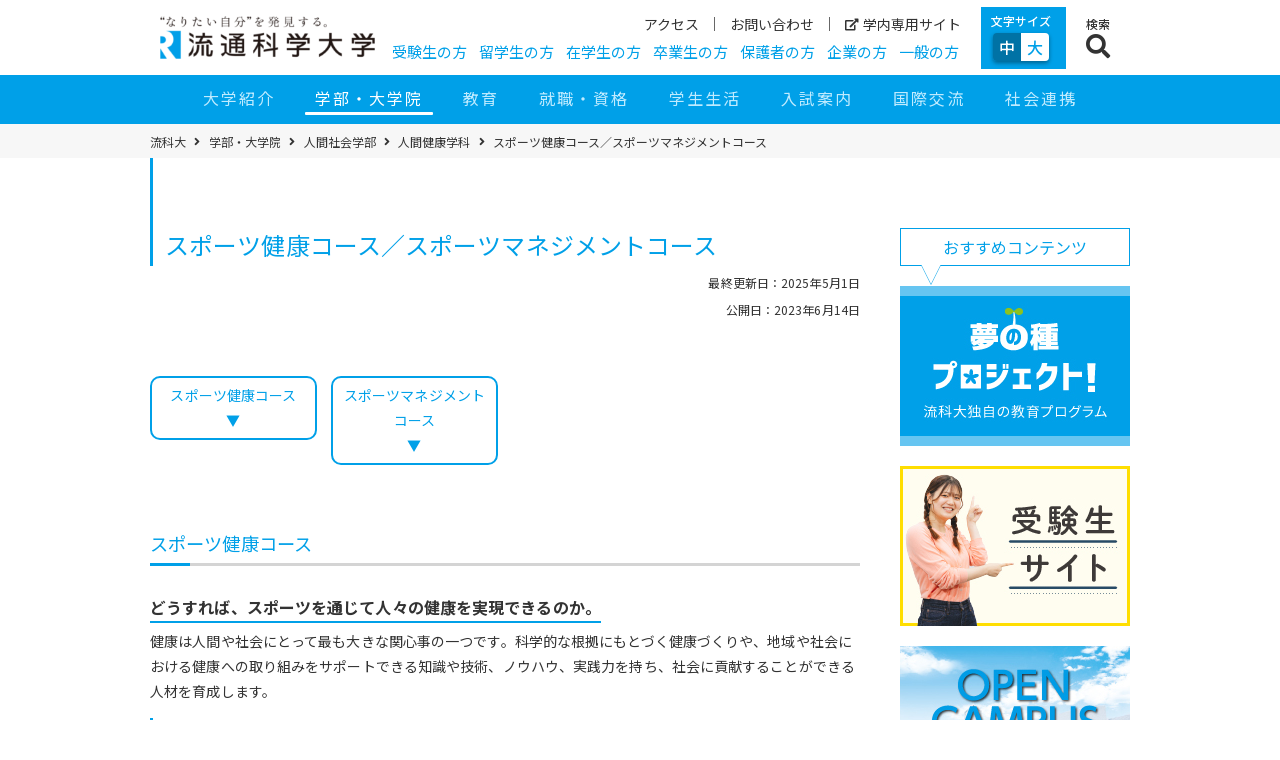

--- FILE ---
content_type: text/html; charset=UTF-8
request_url: https://www.umds.ac.jp/academics/human-sociology/human-health/course/
body_size: 32362
content:
<!doctype html>
<html dir="ltr" lang="ja" prefix="og: https://ogp.me/ns#">

<head>
  <meta charset="UTF-8">
  <meta content="IE=edge" http-equiv="X-UA-Compatible">
    <meta name="viewport" content="width=device-width,user-scalable=no,maximum-scale=1">
  <meta name="format-detection" content="telephone=no">

  <title>スポーツ健康コース／スポーツマネジメントコース - 流通科学大学</title>

		<!-- All in One SEO 4.9.1.1 - aioseo.com -->
	<meta name="description" content="スポーツ健康コース ▼ スポーツマネジメントコース ▼ スポーツ健康コース どうすれば、スポーツを通じて人々の" />
	<meta name="robots" content="max-image-preview:large" />
	<link rel="canonical" href="https://www.umds.ac.jp/academics/human-sociology/human-health/course/" />
	<meta name="generator" content="All in One SEO (AIOSEO) 4.9.1.1" />
		<meta property="og:locale" content="ja_JP" />
		<meta property="og:site_name" content="流通科学大学 - “なりたい自分”を発見する" />
		<meta property="og:type" content="article" />
		<meta property="og:title" content="スポーツ健康コース／スポーツマネジメントコース - 流通科学大学" />
		<meta property="og:description" content="スポーツ健康コース ▼ スポーツマネジメントコース ▼ スポーツ健康コース どうすれば、スポーツを通じて人々の" />
		<meta property="og:url" content="https://www.umds.ac.jp/academics/human-sociology/human-health/course/" />
		<meta property="og:image" content="https://www.umds.ac.jp/wp-content/uploads/logo.png" />
		<meta property="og:image:secure_url" content="https://www.umds.ac.jp/wp-content/uploads/logo.png" />
		<meta property="og:image:width" content="645" />
		<meta property="og:image:height" content="132" />
		<meta property="article:published_time" content="2023-06-14T04:17:20+00:00" />
		<meta property="article:modified_time" content="2025-05-01T01:30:30+00:00" />
		<meta name="twitter:card" content="summary_large_image" />
		<meta name="twitter:title" content="スポーツ健康コース／スポーツマネジメントコース - 流通科学大学" />
		<meta name="twitter:description" content="スポーツ健康コース ▼ スポーツマネジメントコース ▼ スポーツ健康コース どうすれば、スポーツを通じて人々の" />
		<meta name="twitter:image" content="https://www.umds.ac.jp/wp-content/uploads/logo.png" />
		<script type="application/ld+json" class="aioseo-schema">
			{"@context":"https:\/\/schema.org","@graph":[{"@type":"BreadcrumbList","@id":"https:\/\/www.umds.ac.jp\/academics\/human-sociology\/human-health\/course\/#breadcrumblist","itemListElement":[{"@type":"ListItem","@id":"https:\/\/www.umds.ac.jp#listItem","position":1,"name":"Home","item":"https:\/\/www.umds.ac.jp","nextItem":{"@type":"ListItem","@id":"https:\/\/www.umds.ac.jp\/academics\/#listItem","name":"\u5b66\u90e8\u30fb\u5927\u5b66\u9662"}},{"@type":"ListItem","@id":"https:\/\/www.umds.ac.jp\/academics\/#listItem","position":2,"name":"\u5b66\u90e8\u30fb\u5927\u5b66\u9662","item":"https:\/\/www.umds.ac.jp\/academics\/","nextItem":{"@type":"ListItem","@id":"https:\/\/www.umds.ac.jp\/academics\/human-sociology\/#listItem","name":"\u4eba\u9593\u793e\u4f1a\u5b66\u90e8"},"previousItem":{"@type":"ListItem","@id":"https:\/\/www.umds.ac.jp#listItem","name":"Home"}},{"@type":"ListItem","@id":"https:\/\/www.umds.ac.jp\/academics\/human-sociology\/#listItem","position":3,"name":"\u4eba\u9593\u793e\u4f1a\u5b66\u90e8","item":"https:\/\/www.umds.ac.jp\/academics\/human-sociology\/","nextItem":{"@type":"ListItem","@id":"https:\/\/www.umds.ac.jp\/academics\/human-sociology\/human-health\/#listItem","name":"\u4eba\u9593\u5065\u5eb7\u5b66\u79d1"},"previousItem":{"@type":"ListItem","@id":"https:\/\/www.umds.ac.jp\/academics\/#listItem","name":"\u5b66\u90e8\u30fb\u5927\u5b66\u9662"}},{"@type":"ListItem","@id":"https:\/\/www.umds.ac.jp\/academics\/human-sociology\/human-health\/#listItem","position":4,"name":"\u4eba\u9593\u5065\u5eb7\u5b66\u79d1","item":"https:\/\/www.umds.ac.jp\/academics\/human-sociology\/human-health\/","nextItem":{"@type":"ListItem","@id":"https:\/\/www.umds.ac.jp\/academics\/human-sociology\/human-health\/course\/#listItem","name":"\u30b9\u30dd\u30fc\u30c4\u5065\u5eb7\u30b3\u30fc\u30b9\uff0f\u30b9\u30dd\u30fc\u30c4\u30de\u30cd\u30b8\u30e1\u30f3\u30c8\u30b3\u30fc\u30b9"},"previousItem":{"@type":"ListItem","@id":"https:\/\/www.umds.ac.jp\/academics\/human-sociology\/#listItem","name":"\u4eba\u9593\u793e\u4f1a\u5b66\u90e8"}},{"@type":"ListItem","@id":"https:\/\/www.umds.ac.jp\/academics\/human-sociology\/human-health\/course\/#listItem","position":5,"name":"\u30b9\u30dd\u30fc\u30c4\u5065\u5eb7\u30b3\u30fc\u30b9\uff0f\u30b9\u30dd\u30fc\u30c4\u30de\u30cd\u30b8\u30e1\u30f3\u30c8\u30b3\u30fc\u30b9","previousItem":{"@type":"ListItem","@id":"https:\/\/www.umds.ac.jp\/academics\/human-sociology\/human-health\/#listItem","name":"\u4eba\u9593\u5065\u5eb7\u5b66\u79d1"}}]},{"@type":"Organization","@id":"https:\/\/www.umds.ac.jp\/#organization","name":"\u6d41\u901a\u79d1\u5b66\u5927\u5b66","description":"\u201c\u306a\u308a\u305f\u3044\u81ea\u5206\u201d\u3092\u767a\u898b\u3059\u308b","url":"https:\/\/www.umds.ac.jp\/","logo":{"@type":"ImageObject","url":"https:\/\/www.umds.ac.jp\/wp-content\/uploads\/logo.png","@id":"https:\/\/www.umds.ac.jp\/academics\/human-sociology\/human-health\/course\/#organizationLogo","width":645,"height":132,"caption":"\u306a\u308a\u305f\u3044\u81ea\u5206\u3092\u767a\u898b\u3059\u308b \u6d41\u901a\u79d1\u5b66\u5927\u5b66"},"image":{"@id":"https:\/\/www.umds.ac.jp\/academics\/human-sociology\/human-health\/course\/#organizationLogo"}},{"@type":"WebPage","@id":"https:\/\/www.umds.ac.jp\/academics\/human-sociology\/human-health\/course\/#webpage","url":"https:\/\/www.umds.ac.jp\/academics\/human-sociology\/human-health\/course\/","name":"\u30b9\u30dd\u30fc\u30c4\u5065\u5eb7\u30b3\u30fc\u30b9\uff0f\u30b9\u30dd\u30fc\u30c4\u30de\u30cd\u30b8\u30e1\u30f3\u30c8\u30b3\u30fc\u30b9 - \u6d41\u901a\u79d1\u5b66\u5927\u5b66","description":"\u30b9\u30dd\u30fc\u30c4\u5065\u5eb7\u30b3\u30fc\u30b9 \u25bc \u30b9\u30dd\u30fc\u30c4\u30de\u30cd\u30b8\u30e1\u30f3\u30c8\u30b3\u30fc\u30b9 \u25bc \u30b9\u30dd\u30fc\u30c4\u5065\u5eb7\u30b3\u30fc\u30b9 \u3069\u3046\u3059\u308c\u3070\u3001\u30b9\u30dd\u30fc\u30c4\u3092\u901a\u3058\u3066\u4eba\u3005\u306e","inLanguage":"ja","isPartOf":{"@id":"https:\/\/www.umds.ac.jp\/#website"},"breadcrumb":{"@id":"https:\/\/www.umds.ac.jp\/academics\/human-sociology\/human-health\/course\/#breadcrumblist"},"datePublished":"2023-06-14T13:17:20+09:00","dateModified":"2025-05-01T10:30:30+09:00"},{"@type":"WebSite","@id":"https:\/\/www.umds.ac.jp\/#website","url":"https:\/\/www.umds.ac.jp\/","name":"\u6d41\u901a\u79d1\u5b66\u5927\u5b66","description":"\u201c\u306a\u308a\u305f\u3044\u81ea\u5206\u201d\u3092\u767a\u898b\u3059\u308b","inLanguage":"ja","publisher":{"@id":"https:\/\/www.umds.ac.jp\/#organization"}}]}
		</script>
		<!-- All in One SEO -->

<link rel='dns-prefetch' href='//ajax.googleapis.com' />
<link rel='dns-prefetch' href='//use.fontawesome.com' />
<style id='wp-img-auto-sizes-contain-inline-css' type='text/css'>
img:is([sizes=auto i],[sizes^="auto," i]){contain-intrinsic-size:3000px 1500px}
/*# sourceURL=wp-img-auto-sizes-contain-inline-css */
</style>
<style id='wp-block-library-inline-css' type='text/css'>
:root{--wp-block-synced-color:#7a00df;--wp-block-synced-color--rgb:122,0,223;--wp-bound-block-color:var(--wp-block-synced-color);--wp-editor-canvas-background:#ddd;--wp-admin-theme-color:#007cba;--wp-admin-theme-color--rgb:0,124,186;--wp-admin-theme-color-darker-10:#006ba1;--wp-admin-theme-color-darker-10--rgb:0,107,160.5;--wp-admin-theme-color-darker-20:#005a87;--wp-admin-theme-color-darker-20--rgb:0,90,135;--wp-admin-border-width-focus:2px}@media (min-resolution:192dpi){:root{--wp-admin-border-width-focus:1.5px}}.wp-element-button{cursor:pointer}:root .has-very-light-gray-background-color{background-color:#eee}:root .has-very-dark-gray-background-color{background-color:#313131}:root .has-very-light-gray-color{color:#eee}:root .has-very-dark-gray-color{color:#313131}:root .has-vivid-green-cyan-to-vivid-cyan-blue-gradient-background{background:linear-gradient(135deg,#00d084,#0693e3)}:root .has-purple-crush-gradient-background{background:linear-gradient(135deg,#34e2e4,#4721fb 50%,#ab1dfe)}:root .has-hazy-dawn-gradient-background{background:linear-gradient(135deg,#faaca8,#dad0ec)}:root .has-subdued-olive-gradient-background{background:linear-gradient(135deg,#fafae1,#67a671)}:root .has-atomic-cream-gradient-background{background:linear-gradient(135deg,#fdd79a,#004a59)}:root .has-nightshade-gradient-background{background:linear-gradient(135deg,#330968,#31cdcf)}:root .has-midnight-gradient-background{background:linear-gradient(135deg,#020381,#2874fc)}:root{--wp--preset--font-size--normal:16px;--wp--preset--font-size--huge:42px}.has-regular-font-size{font-size:1em}.has-larger-font-size{font-size:2.625em}.has-normal-font-size{font-size:var(--wp--preset--font-size--normal)}.has-huge-font-size{font-size:var(--wp--preset--font-size--huge)}.has-text-align-center{text-align:center}.has-text-align-left{text-align:left}.has-text-align-right{text-align:right}.has-fit-text{white-space:nowrap!important}#end-resizable-editor-section{display:none}.aligncenter{clear:both}.items-justified-left{justify-content:flex-start}.items-justified-center{justify-content:center}.items-justified-right{justify-content:flex-end}.items-justified-space-between{justify-content:space-between}.screen-reader-text{border:0;clip-path:inset(50%);height:1px;margin:-1px;overflow:hidden;padding:0;position:absolute;width:1px;word-wrap:normal!important}.screen-reader-text:focus{background-color:#ddd;clip-path:none;color:#444;display:block;font-size:1em;height:auto;left:5px;line-height:normal;padding:15px 23px 14px;text-decoration:none;top:5px;width:auto;z-index:100000}html :where(.has-border-color){border-style:solid}html :where([style*=border-top-color]){border-top-style:solid}html :where([style*=border-right-color]){border-right-style:solid}html :where([style*=border-bottom-color]){border-bottom-style:solid}html :where([style*=border-left-color]){border-left-style:solid}html :where([style*=border-width]){border-style:solid}html :where([style*=border-top-width]){border-top-style:solid}html :where([style*=border-right-width]){border-right-style:solid}html :where([style*=border-bottom-width]){border-bottom-style:solid}html :where([style*=border-left-width]){border-left-style:solid}html :where(img[class*=wp-image-]){height:auto;max-width:100%}:where(figure){margin:0 0 1em}html :where(.is-position-sticky){--wp-admin--admin-bar--position-offset:var(--wp-admin--admin-bar--height,0px)}@media screen and (max-width:600px){html :where(.is-position-sticky){--wp-admin--admin-bar--position-offset:0px}}

/*# sourceURL=wp-block-library-inline-css */
</style><style id='global-styles-inline-css' type='text/css'>
:root{--wp--preset--aspect-ratio--square: 1;--wp--preset--aspect-ratio--4-3: 4/3;--wp--preset--aspect-ratio--3-4: 3/4;--wp--preset--aspect-ratio--3-2: 3/2;--wp--preset--aspect-ratio--2-3: 2/3;--wp--preset--aspect-ratio--16-9: 16/9;--wp--preset--aspect-ratio--9-16: 9/16;--wp--preset--color--black: #000000;--wp--preset--color--cyan-bluish-gray: #abb8c3;--wp--preset--color--white: #ffffff;--wp--preset--color--pale-pink: #f78da7;--wp--preset--color--vivid-red: #cf2e2e;--wp--preset--color--luminous-vivid-orange: #ff6900;--wp--preset--color--luminous-vivid-amber: #fcb900;--wp--preset--color--light-green-cyan: #7bdcb5;--wp--preset--color--vivid-green-cyan: #00d084;--wp--preset--color--pale-cyan-blue: #8ed1fc;--wp--preset--color--vivid-cyan-blue: #0693e3;--wp--preset--color--vivid-purple: #9b51e0;--wp--preset--gradient--vivid-cyan-blue-to-vivid-purple: linear-gradient(135deg,rgb(6,147,227) 0%,rgb(155,81,224) 100%);--wp--preset--gradient--light-green-cyan-to-vivid-green-cyan: linear-gradient(135deg,rgb(122,220,180) 0%,rgb(0,208,130) 100%);--wp--preset--gradient--luminous-vivid-amber-to-luminous-vivid-orange: linear-gradient(135deg,rgb(252,185,0) 0%,rgb(255,105,0) 100%);--wp--preset--gradient--luminous-vivid-orange-to-vivid-red: linear-gradient(135deg,rgb(255,105,0) 0%,rgb(207,46,46) 100%);--wp--preset--gradient--very-light-gray-to-cyan-bluish-gray: linear-gradient(135deg,rgb(238,238,238) 0%,rgb(169,184,195) 100%);--wp--preset--gradient--cool-to-warm-spectrum: linear-gradient(135deg,rgb(74,234,220) 0%,rgb(151,120,209) 20%,rgb(207,42,186) 40%,rgb(238,44,130) 60%,rgb(251,105,98) 80%,rgb(254,248,76) 100%);--wp--preset--gradient--blush-light-purple: linear-gradient(135deg,rgb(255,206,236) 0%,rgb(152,150,240) 100%);--wp--preset--gradient--blush-bordeaux: linear-gradient(135deg,rgb(254,205,165) 0%,rgb(254,45,45) 50%,rgb(107,0,62) 100%);--wp--preset--gradient--luminous-dusk: linear-gradient(135deg,rgb(255,203,112) 0%,rgb(199,81,192) 50%,rgb(65,88,208) 100%);--wp--preset--gradient--pale-ocean: linear-gradient(135deg,rgb(255,245,203) 0%,rgb(182,227,212) 50%,rgb(51,167,181) 100%);--wp--preset--gradient--electric-grass: linear-gradient(135deg,rgb(202,248,128) 0%,rgb(113,206,126) 100%);--wp--preset--gradient--midnight: linear-gradient(135deg,rgb(2,3,129) 0%,rgb(40,116,252) 100%);--wp--preset--font-size--small: 13px;--wp--preset--font-size--medium: 20px;--wp--preset--font-size--large: 36px;--wp--preset--font-size--x-large: 42px;--wp--preset--spacing--20: 0.44rem;--wp--preset--spacing--30: 0.67rem;--wp--preset--spacing--40: 1rem;--wp--preset--spacing--50: 1.5rem;--wp--preset--spacing--60: 2.25rem;--wp--preset--spacing--70: 3.38rem;--wp--preset--spacing--80: 5.06rem;--wp--preset--shadow--natural: 6px 6px 9px rgba(0, 0, 0, 0.2);--wp--preset--shadow--deep: 12px 12px 50px rgba(0, 0, 0, 0.4);--wp--preset--shadow--sharp: 6px 6px 0px rgba(0, 0, 0, 0.2);--wp--preset--shadow--outlined: 6px 6px 0px -3px rgb(255, 255, 255), 6px 6px rgb(0, 0, 0);--wp--preset--shadow--crisp: 6px 6px 0px rgb(0, 0, 0);}:where(.is-layout-flex){gap: 0.5em;}:where(.is-layout-grid){gap: 0.5em;}body .is-layout-flex{display: flex;}.is-layout-flex{flex-wrap: wrap;align-items: center;}.is-layout-flex > :is(*, div){margin: 0;}body .is-layout-grid{display: grid;}.is-layout-grid > :is(*, div){margin: 0;}:where(.wp-block-columns.is-layout-flex){gap: 2em;}:where(.wp-block-columns.is-layout-grid){gap: 2em;}:where(.wp-block-post-template.is-layout-flex){gap: 1.25em;}:where(.wp-block-post-template.is-layout-grid){gap: 1.25em;}.has-black-color{color: var(--wp--preset--color--black) !important;}.has-cyan-bluish-gray-color{color: var(--wp--preset--color--cyan-bluish-gray) !important;}.has-white-color{color: var(--wp--preset--color--white) !important;}.has-pale-pink-color{color: var(--wp--preset--color--pale-pink) !important;}.has-vivid-red-color{color: var(--wp--preset--color--vivid-red) !important;}.has-luminous-vivid-orange-color{color: var(--wp--preset--color--luminous-vivid-orange) !important;}.has-luminous-vivid-amber-color{color: var(--wp--preset--color--luminous-vivid-amber) !important;}.has-light-green-cyan-color{color: var(--wp--preset--color--light-green-cyan) !important;}.has-vivid-green-cyan-color{color: var(--wp--preset--color--vivid-green-cyan) !important;}.has-pale-cyan-blue-color{color: var(--wp--preset--color--pale-cyan-blue) !important;}.has-vivid-cyan-blue-color{color: var(--wp--preset--color--vivid-cyan-blue) !important;}.has-vivid-purple-color{color: var(--wp--preset--color--vivid-purple) !important;}.has-black-background-color{background-color: var(--wp--preset--color--black) !important;}.has-cyan-bluish-gray-background-color{background-color: var(--wp--preset--color--cyan-bluish-gray) !important;}.has-white-background-color{background-color: var(--wp--preset--color--white) !important;}.has-pale-pink-background-color{background-color: var(--wp--preset--color--pale-pink) !important;}.has-vivid-red-background-color{background-color: var(--wp--preset--color--vivid-red) !important;}.has-luminous-vivid-orange-background-color{background-color: var(--wp--preset--color--luminous-vivid-orange) !important;}.has-luminous-vivid-amber-background-color{background-color: var(--wp--preset--color--luminous-vivid-amber) !important;}.has-light-green-cyan-background-color{background-color: var(--wp--preset--color--light-green-cyan) !important;}.has-vivid-green-cyan-background-color{background-color: var(--wp--preset--color--vivid-green-cyan) !important;}.has-pale-cyan-blue-background-color{background-color: var(--wp--preset--color--pale-cyan-blue) !important;}.has-vivid-cyan-blue-background-color{background-color: var(--wp--preset--color--vivid-cyan-blue) !important;}.has-vivid-purple-background-color{background-color: var(--wp--preset--color--vivid-purple) !important;}.has-black-border-color{border-color: var(--wp--preset--color--black) !important;}.has-cyan-bluish-gray-border-color{border-color: var(--wp--preset--color--cyan-bluish-gray) !important;}.has-white-border-color{border-color: var(--wp--preset--color--white) !important;}.has-pale-pink-border-color{border-color: var(--wp--preset--color--pale-pink) !important;}.has-vivid-red-border-color{border-color: var(--wp--preset--color--vivid-red) !important;}.has-luminous-vivid-orange-border-color{border-color: var(--wp--preset--color--luminous-vivid-orange) !important;}.has-luminous-vivid-amber-border-color{border-color: var(--wp--preset--color--luminous-vivid-amber) !important;}.has-light-green-cyan-border-color{border-color: var(--wp--preset--color--light-green-cyan) !important;}.has-vivid-green-cyan-border-color{border-color: var(--wp--preset--color--vivid-green-cyan) !important;}.has-pale-cyan-blue-border-color{border-color: var(--wp--preset--color--pale-cyan-blue) !important;}.has-vivid-cyan-blue-border-color{border-color: var(--wp--preset--color--vivid-cyan-blue) !important;}.has-vivid-purple-border-color{border-color: var(--wp--preset--color--vivid-purple) !important;}.has-vivid-cyan-blue-to-vivid-purple-gradient-background{background: var(--wp--preset--gradient--vivid-cyan-blue-to-vivid-purple) !important;}.has-light-green-cyan-to-vivid-green-cyan-gradient-background{background: var(--wp--preset--gradient--light-green-cyan-to-vivid-green-cyan) !important;}.has-luminous-vivid-amber-to-luminous-vivid-orange-gradient-background{background: var(--wp--preset--gradient--luminous-vivid-amber-to-luminous-vivid-orange) !important;}.has-luminous-vivid-orange-to-vivid-red-gradient-background{background: var(--wp--preset--gradient--luminous-vivid-orange-to-vivid-red) !important;}.has-very-light-gray-to-cyan-bluish-gray-gradient-background{background: var(--wp--preset--gradient--very-light-gray-to-cyan-bluish-gray) !important;}.has-cool-to-warm-spectrum-gradient-background{background: var(--wp--preset--gradient--cool-to-warm-spectrum) !important;}.has-blush-light-purple-gradient-background{background: var(--wp--preset--gradient--blush-light-purple) !important;}.has-blush-bordeaux-gradient-background{background: var(--wp--preset--gradient--blush-bordeaux) !important;}.has-luminous-dusk-gradient-background{background: var(--wp--preset--gradient--luminous-dusk) !important;}.has-pale-ocean-gradient-background{background: var(--wp--preset--gradient--pale-ocean) !important;}.has-electric-grass-gradient-background{background: var(--wp--preset--gradient--electric-grass) !important;}.has-midnight-gradient-background{background: var(--wp--preset--gradient--midnight) !important;}.has-small-font-size{font-size: var(--wp--preset--font-size--small) !important;}.has-medium-font-size{font-size: var(--wp--preset--font-size--medium) !important;}.has-large-font-size{font-size: var(--wp--preset--font-size--large) !important;}.has-x-large-font-size{font-size: var(--wp--preset--font-size--x-large) !important;}
/*# sourceURL=global-styles-inline-css */
</style>

<style id='classic-theme-styles-inline-css' type='text/css'>
/*! This file is auto-generated */
.wp-block-button__link{color:#fff;background-color:#32373c;border-radius:9999px;box-shadow:none;text-decoration:none;padding:calc(.667em + 2px) calc(1.333em + 2px);font-size:1.125em}.wp-block-file__button{background:#32373c;color:#fff;text-decoration:none}
/*# sourceURL=/wp-includes/css/classic-themes.min.css */
</style>
<link rel='stylesheet' id='contact-form-7-css' href='https://www.umds.ac.jp/wp-content/cache/autoptimize/autoptimize_single_64ac31699f5326cb3c76122498b76f66.php?ver=6.1.4' type='text/css' media='all' />
<link rel='stylesheet' id='cf7msm_styles-css' href='https://www.umds.ac.jp/wp-content/cache/autoptimize/autoptimize_single_f78f924cf50c6ee6f499e3bcf81d7469.php?ver=4.5' type='text/css' media='all' />
<link rel='stylesheet' id='whats-new-style-css' href='https://www.umds.ac.jp/wp-content/cache/autoptimize/autoptimize_single_37a70acf29d91f5cfc985b1c80ae1d0f.php?ver=2.0.2' type='text/css' media='all' />
<link rel='stylesheet' id='fontawesome-css' href='https://use.fontawesome.com/releases/v5.7.2/css/all.css?ver=5.7.2' type='text/css' media='all' />
<link rel='stylesheet' id='reset-css' href='https://www.umds.ac.jp/wp-content/cache/autoptimize/autoptimize_single_214890880698fde2375a799eccf1cd4c.php?ver=0.0.31' type='text/css' media='all' />
<link rel='stylesheet' id='decoration-css' href='https://www.umds.ac.jp/wp-content/cache/autoptimize/autoptimize_single_a921b78f25c8e7026969791e5b7e9e8e.php?ver=0.0.31' type='text/css' media='all' />
<link rel='stylesheet' id='accordion-css' href='https://www.umds.ac.jp/wp-content/cache/autoptimize/autoptimize_single_ec8ce3cf7a1315c051104da98d9deb2d.php?ver=0.0.31' type='text/css' media='all' />
<link rel='stylesheet' id='main-css' href='https://www.umds.ac.jp/wp-content/cache/autoptimize/autoptimize_single_22233701bbfa087d499adfa90fc5cde7.php?ver=0.0.31' type='text/css' media='all' />
<link rel='stylesheet' id='top2024-css' href='https://www.umds.ac.jp/wp-content/cache/autoptimize/autoptimize_single_8c207453d7ee36cad1b321f3ce1e1cd9.php?ver=0.0.31' type='text/css' media='all' />
<link rel='stylesheet' id='guardian-css' href='https://www.umds.ac.jp/wp-content/cache/autoptimize/autoptimize_single_d89ca238793335af185c4a7ffa55193d.php?ver=0.0.31' type='text/css' media='all' />
<link rel='stylesheet' id='drawer-css' href='https://www.umds.ac.jp/wp-content/themes/umds/assets/js/common/drawer.min.css?ver=3.2.1' type='text/css' media='all' />
<link rel='stylesheet' id='fixed_btn-css' href='https://www.umds.ac.jp/wp-content/cache/autoptimize/autoptimize_single_e61380cf6d4e99cb735cd20036eee41f.php?ver=0.0.31' type='text/css' media='all' />
<link rel='stylesheet' id='bnr-deco-css' href='https://www.umds.ac.jp/wp-content/cache/autoptimize/autoptimize_single_8a7b71ba1f122b02eab3e69b6d1ae69c.php?ver=0.0.31' type='text/css' media='all' />
<link rel='stylesheet' id='tab-css' href='https://www.umds.ac.jp/wp-content/cache/autoptimize/autoptimize_single_da688903a435ec9f5d75c97e44000c90.php?ver=0.0.31' type='text/css' media='all' />
<link rel='stylesheet' id='style-css' href='https://www.umds.ac.jp/wp-content/cache/autoptimize/autoptimize_single_01fa3aeb241b880dc89e100adb3c4a49.php?ver=0.0.31' type='text/css' media='all' />
<link rel='stylesheet' id='print-style-css' href='https://www.umds.ac.jp/wp-content/cache/autoptimize/autoptimize_single_04488fec1cda9cbdc9a2efc3eb6e36c8.php?ver=0.0.31' type='text/css' media='print' />
<script type="text/javascript" src="https://ajax.googleapis.com/ajax/libs/jquery/3.4.1/jquery.min.js?ver=3.4.1" id="jquery-cdn-js"></script>
<!-- Google tag (gtag.js) -->
<script async src="https://www.googletagmanager.com/gtag/js?id=G-P8S0GEZ98L"></script>
<script>
  window.dataLayer = window.dataLayer || [];
  function gtag(){dataLayer.push(arguments);}
  gtag('js', new Date());

  gtag('config', 'G-P8S0GEZ98L');
</script>
<!--End Google tag (gtag.js) -->

<!-- Google Tag Manager OC2502-->
<script>(function(w,d,s,l,i){w[l]=w[l]||[];w[l].push({'gtm.start':
new Date().getTime(),event:'gtm.js'});var f=d.getElementsByTagName(s)[0],
j=d.createElement(s),dl=l!='dataLayer'?'&l='+l:'';j.async=true;j.src=
'https://www.googletagmanager.com/gtm.js?id='+i+dl;f.parentNode.insertBefore(j,f);
})(window,document,'script','dataLayer','GTM-P9KGD7FT');</script>
<!-- End Google Tag Manager -->

<!-- Google Tag Manager Nyushi -->
<script>(function(w,d,s,l,i){w[l]=w[l]||[];w[l].push({'gtm.start':
new Date().getTime(),event:'gtm.js'});var f=d.getElementsByTagName(s)[0],
j=d.createElement(s),dl=l!='dataLayer'?'&l='+l:'';j.async=true;j.src=
'https://www.googletagmanager.com/gtm.js?id='+i+dl;f.parentNode.insertBefore(j,f);
})(window,document,'script','dataLayer','GTM-M5VZTJT');</script>
<!-- End Google Tag Manager Nyushi -->

<!-- Google Tag Manager DCC -->
<script>(function(w,d,s,l,i){w[l]=w[l]||[];w[l].push({'gtm.start':
new Date().getTime(),event:'gtm.js'});var f=d.getElementsByTagName(s)[0],
j=d.createElement(s),dl=l!='dataLayer'?'&l='+l:'';j.async=true;j.src=
'https://www.googletagmanager.com/gtm.js?id='+i+dl;f.parentNode.insertBefore(j,f);
})(window,document,'script','dataLayer','GTM-55BKR42');</script>
<!-- End Google Tag Manager DCC -->

<!-- Google タグマネージャー DCC -->
<meta name="google-site-verification" content="xKIRV1i_1QDc2qou_21KT0LQVc5ET5kUWiz4LPaFVfs" />

<script type="application/ld+json">{"@context":"https://schema.org","@type":"BreadcrumbList","itemListElement":[{"@type":"ListItem","position":1,"item":{"@id":"https://www.umds.ac.jp","name":"流通科学大学"}},{"@type":"ListItem","position":2,"item":{"@id":"https://www.umds.ac.jp/academics/","name":"学部・大学院"}},{"@type":"ListItem","position":3,"item":{"@id":"https://www.umds.ac.jp/academics/human-sociology/","name":"人間社会学部"}},{"@type":"ListItem","position":4,"item":{"@id":"https://www.umds.ac.jp/academics/human-sociology/human-health/","name":"人間健康学科"}},{"@type":"ListItem","position":5,"item":{"@id":"https://www.umds.ac.jp/academics/human-sociology/human-health/course/","name":"スポーツ健康コース／スポーツマネジメントコース"}}]}</script><script type="application/ld+json">{"@context":"https://schema.org","@type":"EducationalOrganization","name":"流通科学大学","url":"https://www.umds.ac.jp/","logo":"https://www.umds.ac.jp/wp-content/uploads/logo.png","sameAs":["https://www.facebook.com/ryukadai","https://twitter.com/ryuka_dai","https://www.instagram.com/ryukadai/","https://www.youtube.com/user/RyutsuKagakuDaigaku"]}</script><script type="application/ld+json">{"@context":"https://schema.org","@type":"SiteNavigationElement","name":["大学紹介","学部・大学院","教育","就職・資格","学生生活","入試案内","国際交流","社会連携"],"url":["https://www.umds.ac.jp/about/","https://www.umds.ac.jp/academics/","https://www.umds.ac.jp/facility/","https://www.umds.ac.jp/career/","https://www.umds.ac.jp/campus-life/","https://www.umds.ac.jp/admission/","https://www.umds.ac.jp/international/","https://www.umds.ac.jp/social/"]}</script><link rel="icon" href="https://www.umds.ac.jp/wp-content/uploads/cropped-favicon-32x32.png" sizes="32x32" />
<link rel="icon" href="https://www.umds.ac.jp/wp-content/uploads/cropped-favicon-192x192.png" sizes="192x192" />
<link rel="apple-touch-icon" href="https://www.umds.ac.jp/wp-content/uploads/cropped-favicon-180x180.png" />
<meta name="msapplication-TileImage" content="https://www.umds.ac.jp/wp-content/uploads/cropped-favicon-270x270.png" />
</head>

  <body class="wp-singular page-template-default page page-id-219280 page-child parent-pageid-1215 wp-custom-logo wp-theme-umds sizeM drawer drawer--right"><!-- Google tag (gtag.js) -->
<script async src="https://www.googletagmanager.com/gtag/js?id=G-P8S0GEZ98L"></script>
<script>
  window.dataLayer = window.dataLayer || [];
  function gtag(){dataLayer.push(arguments);}
  gtag('js', new Date());

  gtag('config', 'G-P8S0GEZ98L');
</script>
<!--End Google tag (gtag.js) -->

<!-- Google Tag Manager (noscript) OC2502-->
<noscript><iframe src="https://www.googletagmanager.com/ns.html?id=GTM-P9KGD7FT"
height="0" width="0" style="display:none;visibility:hidden"></iframe></noscript>
<!-- End Google Tag Manager (noscript) -->

<!-- Google Tag Manager (noscript)  Nyushi -->
<noscript><iframe src="https://www.googletagmanager.com/ns.html?id=GTM-M5VZTJT"
height="0" width="0" style="display:none;visibility:hidden"></iframe></noscript>
<!-- End Google Tag Manager (noscript) Nyushi -->

<!-- Google Tag Manager (noscript) DCC -->
<noscript><iframe src="https://www.googletagmanager.com/ns.html?id=GTM-55BKR42"
height="0" width="0" style="display:none;visibility:hidden"></iframe></noscript>
<!-- End Google Tag Manager (noscript) DCC -->

<!-- Google tag (gtag.js) GA4 -->
<script async src="https://www.googletagmanager.com/gtag/js?id=G-K3KLTJWHZD"></script>
<script>
  window.dataLayer = window.dataLayer || [];
  function gtag(){dataLayer.push(arguments);}
  gtag('js', new Date());

  gtag('config', 'G-K3KLTJWHZD');
</script>
      
<script id="tagjs" type="text/javascript">
  (function () {
    var tagjs = document.createElement("script");
    var s = document.getElementsByTagName("script")[0];
    tagjs.async = true;
    tagjs.src = "//s.yjtag.jp/tag.js#site=xS8dJUi";
    s.parentNode.insertBefore(tagjs, s);
  }());
</script>
<noscript>
  <iframe src="//b.yjtag.jp/iframe?c=xS8dJUi" width="1" height="1" frameborder="0" scrolling="no" marginheight="0" marginwidth="0"></iframe>
</noscript>

<script type="text/javascript">
        window._pt_lt = new Date().getTime();
        window._pt_sp_2 = [];
        _pt_sp_2.push('setAccount,7f61a3c2');
        var _protocol = (("https:" == document.location.protocol) ? " https://" : " http://");
        (function() {
            var atag = document.createElement('script'); atag.type = 'text/javascript'; atag.async = true;
            atag.src = _protocol + 'js.ptengine.jp/pta.js';
            var s = document.getElementsByTagName('script')[0];
            s.parentNode.insertBefore(atag, s);
        })();
</script>


        <a class="skip-link screen-reader-text" href="#title-area">コンテンツへ移動</a>
    <noscript>
      <p>当サイトではJavaScriptを使用しています。<br>
        JavaScriptの使用を有効にしていない場合は、一部の機能が正確に動作しない恐れがあります。<br>
        お手数ですがJavaScriptの使用を有効にしてください。</p>
    </noscript>
    <header id="header">
      <div id="utility-area">
        <div class="wrap">
          <h1><a href="https://www.umds.ac.jp/"
              title="流通科学大学のトップページへ移動する" rel="home">
              <img width="300" height="61" src="https://www.umds.ac.jp/wp-content/uploads/logo-300x61.png" class="attachment-medium size-medium" alt="流通科学大学のロゴ画像" sizes="(min-width: 600px) calc(235px - 20px), calc(180px - 20px)" decoding="async" srcset="https://www.umds.ac.jp/wp-content/uploads/logo-300x61.png 300w, https://www.umds.ac.jp/wp-content/uploads/logo.png 645w" />            </a></h1>
          <nav id="nav-sub" class="clearfix vpc" aria-label="ヘッダーナビゲーション">
            <ul id="menu-%e3%82%a2%e3%82%af%e3%82%b7%e3%83%a7%e3%83%b3%e3%83%a1%e3%83%8b%e3%83%a5%e3%83%bc" class="link01"><li id="menu-item-7522" class="menu-item menu-item-7522"><span><a href="https://www.umds.ac.jp/about/campus/access/">アクセス</a></span></li><li id="menu-item-2219" class="menu-item menu-item-2219"><span><a href="https://www.umds.ac.jp/inquiry/">お問い合わせ</a></span></li><li id="menu-item-428" class="menu-item menu-item-428"><span><a target="_blank" rel="bookmark" href="https://cmj.umds.ac.jp/campusweb/"><i class="fas fa-external-link-alt"></i>学内専用サイト</a></span></li></ul><ul id="menu-%e3%83%a6%e3%83%bc%e3%82%b6%e3%83%bc%e3%83%a1%e3%83%8b%e3%83%a5%e3%83%bc" class="link02"><li id="menu-item-78786" class="menu-item menu-item-78786"><span><a href="https://www.umds.ac.jp/admission/">受験生の方</a></span></li><li id="menu-item-233456" class="menu-item menu-item-233456"><span><a href="https://www.umds.ac.jp/overseas-student/">留学生の方</a></span></li><li id="menu-item-323219" class="menu-item menu-item-323219"><span><a href="https://www.umds.ac.jp/current-student/">在学生の方</a></span></li><li id="menu-item-4342" class="menu-item menu-item-4342"><span><a href="https://www.umds.ac.jp/graduate/">卒業生の方</a></span></li><li id="menu-item-4343" class="menu-item menu-item-4343"><span><a href="https://www.umds.ac.jp/guardian/">保護者の方</a></span></li><li id="menu-item-13898" class="menu-item menu-item-13898"><span><a href="https://www.umds.ac.jp/company/">企業の方</a></span></li><li id="menu-item-321384" class="menu-item menu-item-321384"><span><a href="https://www.umds.ac.jp/general-public/">一般の方</a></span></li></ul>          </nav>
          <div class="utility vpc">
            <div class="box fontsize">
              <fieldset>
                <p>文字サイズ</p>
                <div id="fontChange">

                  <input id="sizeM" type="radio" name="font-size" value="sizeM"
                    checked><label for="sizeM">中</label><input id="sizeL"
                    type="radio" name="font-size" value="sizeL" ><label
                    for="sizeL">大</label>
                </div>
              </fieldset>
            </div>
            <!--
<div class="box language">
<button class="btn" type="button" aria-label="言語選択ボタン" aria-expanded="false" aria-controls="language-box">
<span>Language</span>
<i class="fas fa-globe"></i>
</button>
-->
            <!--?php
wp_nav_menu( array(
    'theme_location' => 'language_nav',
    'menu_id' => 'language-box',
    'menu_class' => 'inner',
    'container' => false,
    'item_spacing' => 'discard',
) );
?-->
            <!--/div-->
          </div>
          <div class="search">
            <button class="btn" type="button" aria-label="検索ボタン" aria-expanded="false" aria-controls="search-box">
              <span class="vpc">検索</span>
              <i class="fas fa-search"></i>
            </button>
            <div id="search-box" class="search-box inner">
              <form role="search" method="get" class="searchform" action="https://www.umds.ac.jp/">
<div>
<label>
    <span class="screen-reader-text">検索:</span>
    <input type="search" value="" name="s" title="検索:" placeholder="サイト内検索">
</label>
<input type="submit" value="&#xf002;" aria-label="検索">
</div>
</form>
            </div>
          </div>
          <button id="menu" class="drawer-toggle drawer-hamburger vsp" type="button" aria-label="スマートフォンメニューボタン"
            aria-expanded="false" aria-controls="nav-sp">
            <span class="icon">
              <span></span>
              <span></span>
              <span></span>
              <span></span>
            </span>
            <p class="sp_menu">MENU</p>
          </button>
        </div>
      </div>

      <nav id="nav-global" class="vpc" aria-label="グローバルナビゲーション">
        <div class="wrap"><ul id="gnav" class="menu clearfix"><li id="menu-item-1070" class="menu-item menu-item-1070"><a href="https://www.umds.ac.jp/about/">大学紹介</a></li><li id="menu-item-3331" class="menu-item current-page-ancestor menu-item-3331"><a href="https://www.umds.ac.jp/academics/">学部・大学院</a></li><li id="menu-item-4927" class="menu-item menu-item-4927"><a href="https://www.umds.ac.jp/facility/">教育</a></li><li id="menu-item-3332" class="menu-item menu-item-3332"><a href="https://www.umds.ac.jp/career/">就職・資格</a></li><li id="menu-item-4053" class="menu-item menu-item-4053"><a href="https://www.umds.ac.jp/campus-life/">学生生活</a></li><li id="menu-item-4649" class="menu-item menu-item-4649"><a href="https://www.umds.ac.jp/admission/">入試案内</a></li><li id="menu-item-4668" class="menu-item menu-item-4668"><a href="https://www.umds.ac.jp/international/">国際交流</a></li><li id="menu-item-4928" class="menu-item menu-item-4928"><a href="https://www.umds.ac.jp/social/">社会連携</a></li></ul></div>      </nav>
		
		
          </header>
<div class="container">
<div id="title-area">
<div class="wrap">
<p class="title"><strong>スポーツ健康コース／スポーツマネジメントコース</strong></p>
</div>
</div>
<nav class="breadcrumb"><div class="wrap"><h2 class="screen-reader-text">パンくずメニュー</h2><!-- Breadcrumb NavXT 7.5.0 -->
<a title="流通科学大学のトップページ" href="https://www.umds.ac.jp" class="home">流科大</a><a title="学部・大学院" href="https://www.umds.ac.jp/academics/" class="post post-page">学部・大学院</a><a title="人間社会学部" href="https://www.umds.ac.jp/academics/human-sociology/" class="post post-page">人間社会学部</a><a title="人間健康学科" href="https://www.umds.ac.jp/academics/human-sociology/human-health/" class="post post-page">人間健康学科</a>スポーツ健康コース／スポーツマネジメントコース</div></nav><main class="wrap">
<article>
<div id="edit-area">
<header>
<h2 class="h-02">スポーツ健康コース／スポーツマネジメントコース</h2>
<p class="update">最終更新日：2025年5月1日</p>
<p class="update">公開日：2023年6月14日</p>
</header>
<!--ここから-->
<section>
    <div class="col-4  col-2-sp">
        <div class="col"> <a href="#sports-health" class="btn-deco_06 radius-10" style="padding: 5px" target="_blank" rel="noopener">
            <p>スポーツ健康コース<br>
                ▼</p>
            </a> </div>
        <div class="col"> <a href="#sports-management" class="btn-deco_06 radius-10" style="padding: 5px" target="_blank" rel="noopener">
            <p>スポーツマネジメントコース<br>
                ▼</p>
            </a> </div>
    </div>
</section>
<section id="sports-health">
    <div class="mb-01">
        <h3 class="h-03 mb-005" style="font-size: 130%;">スポーツ健康コース</h3>
        <p class="fs-16 mb-005"><span class="text-border_bl02 fw900">どうすれば、スポーツを通じて人々の健康を実現できるのか。</span></p>
        <p>健康は人間や社会にとって最も大きな関心事の一つです。科学的な根拠にもとづく健康づくりや、地域や社会における健康への取り組みをサポートできる知識や技術、ノウハウ、実践力を持ち、社会に貢献することができる人材を育成します。</p>
    </div>
    <div class="mb-02">
        <h4 class="h-04 mb-005">指導者への道</h4>
        <p class="fw900 mb-005">有能なスポーツ・健康運動指導者のスキルとは?</p>
        <p>競技スポーツや健康・体力増進のための指導では、対象者の目的に応じて、科学的根拠に基づいた安全かつ効果的な指導であるとともに、対象者が「楽しさを味わえるようにする」ことも重要です。子どもから高齢者、アスリートといった対象者だけではなく、運動が苦手な人、なかなか運動が続かない人など、あらゆる対象者に対して、どのように接したらよいでしょう？スポーツ健康コースでは、スポーツや健康に関する講義・実習だけではなく、ホスピタリティ技法を用いた指導法や心理学的アプローチ技法も学び「安全に、効果的に、楽しく」指導できるスキルを習得します。</p>
    </div>
    <div class="area-color-gy radius-10 mb-02">
        <div class="col-2 w46 break">
            <div class="col">
                <p><img decoding="async" src="https://www.umds.ac.jp/wp-content/themes/umds/imgs/academics/human-sociology/human-health/course1_2026.jpg" alt="スポーツ健康コース" width="100%"></p>
            </div>
            <div class="col">
                <p class="fw900 mb-005 fs-16">3年　山本 凌大さん<br>
                    岡山県立倉敷商業高等学校出身</p>
                <p>野球のトレーナーになりたいと思い、資格取得のためにこのコースに進みました。身体の構造や効率的な動かし方、有効なトレーニングなど、どれも初めて学ぶことばかり。興味がある分野なので学ぶのが楽しく、課題やレポートも周囲に驚かれるほど熱中して取り組んでいます。身体のメカニズムを理解してトレーニングをすることで、入学後は野球の能力も急上昇。運動指導の演習授業では、大勢の前に立ち目を配りながら指導をするのですが、自然と就職活動の面接練習にもなっていると思います。</p>
            </div>
        </div>
        <p class="mb-01 fc-bl fw900 text-border_bl03">印象に残った授業</p>
        <p class="fw700">スポーツバイオメカニクス</p>
        <p class="mb-01">骨や筋肉などといった身体のつくりや効率的な動かし方などを、解剖学の観点から学びます。</p>
    </div>
    <div class="mb-03">
        <p class="tac mb-01"><strong class="fs-22 marker-lbl2">ピックアップ授業</strong></p>
        <div class="col-2 break">
            <div class="col area-color-lbl radius-10">
                <p class="tac"><img decoding="async" src="https://www.umds.ac.jp/wp-content/themes/umds/imgs/academics/human-sociology/human-health/human-health-01_2025.png" alt="運動・スポーツ支援演習"></p>
                <p class="fw900 mb-01 tac fc-bl">運動・スポーツ支援演習</p>
                <p class="fw900 tal mb-005">スポーツで人々を支援する方法を学ぶ</p>
                <p style="line-height: 1.4em;">多様な人々のライフパフォーマンス向上を目指して、各々の目的に合った運動・スポーツができるよう支援する方法を学びます。地域の子どもや中高年者を対象とした運動・スポーツ教室を企画・運営することで、実践的な指導力を養います。</p>
            </div>
            <div class="col area-color-lbl radius-10">
                <p class="tac"><img decoding="async" src="https://www.umds.ac.jp/wp-content/themes/umds/imgs/academics/human-sociology/human-health/human-health-02_2025.png" alt="健康運動科学理論・実習"></p>
                <p class="fw900 mb-01 tac fc-bl">健康運動科学理論・実習</p>
                <p class="fw900 tal mb-005">実践的な運動指導力を身につける</p>
                <p style="line-height: 1.4em;">健康の維持、スポーツパフォーマンスの向上など、あらゆる場面に必要な測定方法や評価方法を、専門機器を用いて行う実習です。目的に合ったトレーニング技法の修得だけでなく、健康づくりに関する事例研究なども実施。「健康運動実践指導者」や「JATI認定トレーニング指導者」といった資格に関連した科目内容となっています。</p>
                <p><small>※資格は人間健康学科にて受験資格取得可能。</small></p>
            </div>
        </div>
    </div>
</section>
<section id="sports-management">
    <div class="mb-01">
        <h3 class="h-03 mb-005" style="font-size: 130%;">スポーツマネジメントコース</h3>
        <p class="fs-16 mb-005"><span class="text-border_bl02 fw900">どうすればスポーツビジネスを盛り上げることができるのか。</span></p>
        <p>スポーツには、ビジネスやエンターテインメントとしての魅力があり、社会や時代の動向とも深く結びついています。スポーツをビジネスとしてマネジメントし、文化的な価値や社会への影響力を高め、支えることができる人材を育成します。</p>
    </div>
    <div class="mb-02">
        <h4 class="h-04 mb-005">プロスポーツチームの運営に必要なスキルとは</h4>
        <p class="fw900 mb-005">フロントスタッフへの道</p>
        <p>プロスポーツチームの運営には、さまざまなスキルが求められます。例えば、プロ野球のNPB、プロサッカーのJリーグ、プロバスケットボールのBリーグなど、これらのチーム運営には「ヒト・モノ・カネ・情報」などの経営資源を効果的に活用する能力が必要不可欠です。Jリーグでは「シャレン！（社会連携活動）」を通じて、地域の人や企業、団体、自治体、学校などと協働し、社会課題の解決に寄与する活動を進めています。このような社会連携活動は、チームと地域社会との結びつきを強化し、ファンとのコミュニケーションを促進します。スポーツマネジメントコースでは、スポーツビジネスに関する「ヒト・モノ・カネ・情報」について学びを深めるとともに、スポーツがどのような社会課題の解決に役立つのかを現場での実践を通じて身につけます。</p>
    </div>
    <div class="area-color-gy radius-10 mb-02">
        <div class="col-2 w46 break">
            <div class="col">
                <p><img decoding="async" src="https://www.umds.ac.jp/wp-content/themes/umds/imgs/academics/human-sociology/human-health/course2_2026.jpg" alt="スポーツマネジメントコース" width="100%"></p>
            </div>
            <div class="col">
                <p class="fw900 mb-005 fs-16">3年 草木 優芽さん<br>
                    宮崎県立都城商業高等学校出身</p>
                <p>高校3年生のときに東京オリンピックを見て、運営側に興味を持つようになりました。このコースで学べるのは、まさにスポーツイベントにおける企画・運営・プロモーション。座学で基礎知識を身につけた後は、神戸マラソンや世界パラ陸上で参加者・観戦者にアンケートを取ったり、プロスポーツチームの集客施策を提案・実施したりと、貴重な舞台裏を経験
しながら実践的に学びを深めています。ここでの学びや、その中で培った「人に伝える力」を生かし、将来はイベントの企画・運営ができる仕事をしたいと考えています。</p>
            </div>
        </div>
        <p class="mb-01 fc-bl fw900 text-border_bl03">印象に残った授業</p>
        <p class="fw700">スポーツサービス企画運営演習</p>
        <p class="mb-01">プロラグビーチーム「レッドハリケーンズ大阪」との社会共創活動で、場外イベントの企画・実践を行いました。</p>
    </div>
    <div class="mb-03">
        <p class="tac mb-01"><strong class="fs-22 marker-lbl2">ピックアップ授業</strong></p>
        <div class="col-2 break">
            <div class="col area-color-lbl radius-10">
                <p class="tac"><img decoding="async" src="https://www.umds.ac.jp/wp-content/themes/umds/imgs/academics/human-sociology/human-health/human-health-03_2025.png" alt="スポーツマーケティング"></p>
                <p class="fw900 mb-01 tac fc-bl">スポーツマーケティング</p>
                <p class="fw900 tal mb-005">スポーツビジネスの戦略を考察</p>
                <p class="line-height: 1.4em;">スポーツには「する、みる、ささえる」といった多様な関わり方があり、それぞれの市場でビジネスとしての仕組みを構築することが欠かせません。この授業では、プロスポーツチームやスポーツイベント、フィットネスクラブ、地域スポーツクラブなど、スポーツに関わる専門的な知識と実践的な問題意識をマーケティングの観点から学びます。</p>
            </div>
            <div class="col area-color-lbl radius-10">
                <p class="tac"><img decoding="async" src="https://www.umds.ac.jp/wp-content/themes/umds/imgs/academics/human-sociology/human-health/human-health-04_2025.png" alt="スポーツサービス企画運営演習"></p>
                <p class="fw900 mb-01 tac fc-bl">スポーツサービス<br>企画運営演習</p>
                <p class="fw900 tal mb-005">スポーツの現場で企画を実践し、運営のプロセスを学ぶ</p>
                <p class="line-height: 1.4em;">スポーツサービスは、スポーツに関わるさまざまな人々のニーズに応じた企画や運営が求められる分野です。本演習では、プロスポーツチームやスポーツイベントと連携し、現場の課題を踏まえた企画を立案し、スポーツの現場で実践することで、運営のプロセスを学びます。実例をもとに課題解決の方法を考え、チームで協力しながら企画を進めることで、実務に必要なスキルやマネジメント力を養います。</p>
            </div>
        </div>
    </div>
</section>
<!--ここまで-->

</div>
</article>

<aside>
<h2 class="screen-reader-text">サイドナビゲーション</h2>
<div id="banner-side">
<ul>
<li id="nav_menu-2" class="widget widget_nav_menu"><h3 class="screen-reader-text">サイトナビ</h3><div class="menu-%e3%82%b5%e3%82%a4%e3%83%88%e3%83%9e%e3%83%83%e3%83%97-container"><ul id="menu-%e3%82%b5%e3%82%a4%e3%83%88%e3%83%9e%e3%83%83%e3%83%97" class="menu"><li id="menu-item-10048" class="menu-item menu-item-has-children menu-item-10048"><a href="https://www.umds.ac.jp/about/">大学紹介</a>
<ul class="sub-menu">
	<li id="menu-item-297981" class="menu-item menu-item-297981"><a href="https://www.umds.ac.jp/about/university-overview/">大学概要</a></li>
	<li id="menu-item-1051" class="menu-item menu-item-1051"><a href="https://www.umds.ac.jp/about/philosophy/">建学の理念</a></li>
	<li id="menu-item-1052" class="menu-item menu-item-1052"><a href="https://www.umds.ac.jp/about/purpose/">大学の目的</a></li>
	<li id="menu-item-109396" class="menu-item menu-item-109396"><a href="https://www.umds.ac.jp/yumenotane-intro/">流科大独自の方針『夢の種プロジェクト』</a></li>
	<li id="menu-item-2524" class="menu-item menu-item-2524"><a href="https://www.umds.ac.jp/about/greeting/">学長挨拶</a></li>
	<li id="menu-item-1053" class="menu-item menu-item-1053"><a href="https://www.umds.ac.jp/about/founder/">創設者　中内 㓛</a></li>
	<li id="menu-item-109383" class="menu-item menu-item-has-children menu-item-109383"><a href="https://www.umds.ac.jp/about/business/">中長期計画・財務情報</a>
	<ul class="sub-menu">
		<li id="menu-item-1069" class="menu-item menu-item-has-children menu-item-1069"><a href="https://www.umds.ac.jp/about/business-summary/">中長期計画</a>
		<ul class="sub-menu">
			<li id="menu-item-298045" class="menu-item menu-item-298045"><a href="https://www.umds.ac.jp/about/business-summary/ml-plan/">中内学園中長期計画（2020～2024年度）</a></li>
			<li id="menu-item-1449" class="menu-item menu-item-1449"><a href="https://www.umds.ac.jp/about/business-summary/n-plan/">NーPLAN（第一次計画）</a></li>
			<li id="menu-item-1448" class="menu-item menu-item-1448"><a href="https://www.umds.ac.jp/about/business-summary/n-plan2/">NーPLAN（第二次計画）</a></li>
			<li id="menu-item-1447" class="menu-item menu-item-1447"><a href="https://www.umds.ac.jp/about/business-summary/n-plan3/">NーPLAN（第三次計画）</a></li>
			<li id="menu-item-297986" class="menu-item menu-item-297986"><a href="https://www.umds.ac.jp/about/business-summary/n-plan4/">NーPLAN（第四次計画）</a></li>
			<li id="menu-item-297987" class="menu-item menu-item-297987"><a href="https://www.umds.ac.jp/about/business-summary/n-plan5/">NーPLAN（第五次計画）</a></li>
		</ul>
</li>
		<li id="menu-item-1464" class="menu-item menu-item-has-children menu-item-1464"><a href="https://www.umds.ac.jp/about/finance/">財務情報</a>
		<ul class="sub-menu">
			<li id="menu-item-297989" class="menu-item menu-item-297989"><a href="https://www.umds.ac.jp/about/finance/finance-2024/">2024年度</a></li>
			<li id="menu-item-297990" class="menu-item menu-item-297990"><a href="https://www.umds.ac.jp/about/finance/finance-2023/">2023年度</a></li>
			<li id="menu-item-297988" class="menu-item menu-item-297988"><a href="https://www.umds.ac.jp/about/finance/finance-2022/">2022年度</a></li>
			<li id="menu-item-57010" class="menu-item menu-item-57010"><a href="https://www.umds.ac.jp/about/finance/finance-2021/">2021年度</a></li>
			<li id="menu-item-41369" class="menu-item menu-item-41369"><a href="https://www.umds.ac.jp/about/finance/finance-2020/">2020年度</a></li>
			<li id="menu-item-2228" class="menu-item menu-item-2228"><a href="https://www.umds.ac.jp/about/finance/finance-2019/">2019年度</a></li>
			<li id="menu-item-1465" class="menu-item menu-item-1465"><a href="https://www.umds.ac.jp/about/finance/finance-2018/">2018年度</a></li>
			<li id="menu-item-1466" class="menu-item menu-item-1466"><a href="https://www.umds.ac.jp/about/finance/finance-2017/">2017年度</a></li>
			<li id="menu-item-7977" class="menu-item menu-item-7977"><a href="https://www.umds.ac.jp/about/finance/finance-2016/">2016年度</a></li>
			<li id="menu-item-7976" class="menu-item menu-item-7976"><a href="https://www.umds.ac.jp/about/finance/finance-2015/">2015年度</a></li>
			<li id="menu-item-7975" class="menu-item menu-item-7975"><a href="https://www.umds.ac.jp/about/finance/finance-2014/">2014年度</a></li>
			<li id="menu-item-7972" class="menu-item menu-item-7972"><a href="https://www.umds.ac.jp/about/finance/finance-2013/">2013年度</a></li>
			<li id="menu-item-7971" class="menu-item menu-item-7971"><a href="https://www.umds.ac.jp/about/finance/finance-2012/">2012年度</a></li>
			<li id="menu-item-7970" class="menu-item menu-item-7970"><a href="https://www.umds.ac.jp/about/finance/finance-2011/">2011年度</a></li>
			<li id="menu-item-7969" class="menu-item menu-item-7969"><a href="https://www.umds.ac.jp/about/finance/finance-2010/">2010年度</a></li>
			<li id="menu-item-7968" class="menu-item menu-item-7968"><a href="https://www.umds.ac.jp/about/finance/finance-2009/">2009年度</a></li>
			<li id="menu-item-7967" class="menu-item menu-item-7967"><a href="https://www.umds.ac.jp/about/finance/finance-2008/">2008年度</a></li>
			<li id="menu-item-7966" class="menu-item menu-item-7966"><a href="https://www.umds.ac.jp/about/finance/finance-2007/">2007年度</a></li>
			<li id="menu-item-7965" class="menu-item menu-item-7965"><a href="https://www.umds.ac.jp/about/finance/finance-2006/">2006年度</a></li>
			<li id="menu-item-7964" class="menu-item menu-item-7964"><a href="https://www.umds.ac.jp/about/finance/finance-2005/">2005年度</a></li>
			<li id="menu-item-7963" class="menu-item menu-item-7963"><a href="https://www.umds.ac.jp/about/finance/finance-2004/">2004年度</a></li>
			<li id="menu-item-7962" class="menu-item menu-item-7962"><a href="https://www.umds.ac.jp/about/finance/finance-2003/">2003年度</a></li>
		</ul>
</li>
	</ul>
</li>
	<li id="menu-item-3499" class="menu-item menu-item-has-children menu-item-3499"><a href="https://www.umds.ac.jp/about/regulation/">諸規定と方針</a>
	<ul class="sub-menu">
		<li id="menu-item-3501" class="menu-item menu-item-3501"><a href="https://www.umds.ac.jp/about/regulation/university-rules/">大学学則</a></li>
		<li id="menu-item-3502" class="menu-item menu-item-3502"><a href="https://www.umds.ac.jp/about/regulation/graduate-rules/">大学院学則</a></li>
		<li id="menu-item-3503" class="menu-item menu-item-3503"><a href="https://www.umds.ac.jp/about/regulation/degree/">学位規程</a></li>
		<li id="menu-item-3504" class="menu-item menu-item-3504"><a href="https://www.umds.ac.jp/about/regulation/faculty/">学部規則</a></li>
		<li id="menu-item-3506" class="menu-item menu-item-3506"><a href="https://www.umds.ac.jp/about/regulation/contribution/">学校法人中内学園寄附行為</a></li>
		<li id="menu-item-3509" class="menu-item menu-item-3509"><a href="https://www.umds.ac.jp/about/regulation/discipline/">懲戒規程</a></li>
		<li id="menu-item-3512" class="menu-item menu-item-3512"><a href="https://www.umds.ac.jp/about/regulation/president-notice/">学長告示</a></li>
		<li id="menu-item-3505" class="menu-item menu-item-3505"><a href="https://www.umds.ac.jp/about/regulation/credit/">単位の取得について</a></li>
		<li id="menu-item-3511" class="menu-item menu-item-3511"><a href="https://www.umds.ac.jp/about/regulation/scientific-research/">科学研究費に関する方針</a></li>
		<li id="menu-item-3510" class="menu-item menu-item-3510"><a href="https://www.umds.ac.jp/about/regulation/public-research/">公的研究費の不正使用防止</a></li>
		<li id="menu-item-3513" class="menu-item menu-item-3513"><a href="https://www.umds.ac.jp/about/regulation/fraud-prevention/">不正防止計画</a></li>
		<li id="menu-item-3514" class="menu-item menu-item-3514"><a href="https://www.umds.ac.jp/about/regulation/compliance/">公益通報・コンプライアンス推進・個人情報保護</a></li>
		<li id="menu-item-298002" class="menu-item menu-item-298002"><a href="https://www.umds.ac.jp/about/regulation/harassment/">ハラスメントの防止について</a></li>
		<li id="menu-item-3515" class="menu-item menu-item-3515"><a href="https://www.umds.ac.jp/about/regulation/cheating-correspondence/">研究活動における不正行為への対応等に関する取り組み</a></li>
		<li id="menu-item-3517" class="menu-item menu-item-3517"><a href="https://www.umds.ac.jp/about/regulation/security-policy/">学校法人中内学園情報セキュリティポリシー</a></li>
		<li id="menu-item-109397" class="menu-item menu-item-109397"><a href="https://www.umds.ac.jp/about/regulation/book-policy/">流通科学大学附属図書館図書管理に関する方針</a></li>
		<li id="menu-item-298007" class="menu-item menu-item-298007"><a href="https://www.umds.ac.jp/about/regulation/published-content/">一般事業主行動計画（次世代法・女性活躍推進法）の公表内容について</a></li>
		<li id="menu-item-298012" class="menu-item menu-item-298012"><a href="https://www.umds.ac.jp/?page_id=133202">女性活躍推進法に基づく一般事業主行動計画</a></li>
		<li id="menu-item-298058" class="menu-item menu-item-298058"><a href="https://www.umds.ac.jp/wp-content/themes/umds/files/about/regulation/kikikannri.pdf">危機管理マニュアル</a></li>
	</ul>
</li>
	<li id="menu-item-3520" class="menu-item menu-item-has-children menu-item-3520"><a href="https://www.umds.ac.jp/about/evaluation/">大学評価</a>
	<ul class="sub-menu">
		<li id="menu-item-3523" class="menu-item menu-item-3523"><a href="https://www.umds.ac.jp/about/evaluation/self-assessment/">自己点検・評価について</a></li>
		<li id="menu-item-3521" class="menu-item menu-item-3521"><a href="https://www.umds.ac.jp/about/evaluation/self-assessment-report/">自己点検・評価報告書</a></li>
		<li id="menu-item-3522" class="menu-item menu-item-3522"><a href="https://www.umds.ac.jp/about/evaluation/evaluation-juaa/">大学基準協会による評価</a></li>
	</ul>
</li>
	<li id="menu-item-3525" class="menu-item menu-item-has-children menu-item-3525"><a href="https://www.umds.ac.jp/about/campus/">キャンパス・拠点</a>
	<ul class="sub-menu">
		<li id="menu-item-3527" class="menu-item menu-item-3527"><a href="https://www.umds.ac.jp/about/campus/access/">アクセス</a></li>
		<li id="menu-item-3526" class="menu-item menu-item-3526"><a href="https://www.umds.ac.jp/about/campus/tokyo-office/">東京オフィス</a></li>
		<li id="menu-item-3528" class="menu-item menu-item-3528"><a href="https://www.umds.ac.jp/?page_id=790">UNITY</a></li>
	</ul>
</li>
	<li id="menu-item-10209" class="menu-item menu-item-has-children menu-item-10209"><a href="https://www.umds.ac.jp/about/guide/">情報の公開</a>
	<ul class="sub-menu">
		<li id="menu-item-298114" class="menu-item menu-item-298114"><a href="https://www.umds.ac.jp/about/guide/management-policy/">管理運営方針</a></li>
		<li id="menu-item-298144" class="menu-item menu-item-298144"><a href="https://www.umds.ac.jp/about/guide/organization-policy/">教員組織の編成方針／教員の人材育成にあたっての目標・指針</a></li>
		<li id="menu-item-298153" class="menu-item menu-item-298153"><a href="https://www.umds.ac.jp/about/guide/basic-policy/">「三つのポリシー」策定の基本方針</a></li>
		<li id="menu-item-298154" class="menu-item menu-item-298154"><a href="https://www.umds.ac.jp/about/guide/maintenance-policy/">教育研究等環境整備に関する方針</a></li>
		<li id="menu-item-298155" class="menu-item menu-item-298155"><a href="https://www.umds.ac.jp/about/guide/governance-code/">ガバナンス・コードについて</a></li>
	</ul>
</li>
</ul>
</li>
<li id="menu-item-10049" class="menu-item current-page-ancestor menu-item-has-children menu-item-10049"><a href="https://www.umds.ac.jp/academics/">学部・大学院</a>
<ul class="sub-menu">
	<li id="menu-item-3575" class="menu-item menu-item-has-children menu-item-3575"><a href="https://www.umds.ac.jp/academics/commerce/">商学部</a>
	<ul class="sub-menu">
		<li id="menu-item-3577" class="menu-item menu-item-3577"><a href="https://www.umds.ac.jp/academics/commerce/marketing/">マーケティング学科</a></li>
		<li id="menu-item-3579" class="menu-item menu-item-3579"><a href="https://www.umds.ac.jp/academics/commerce/management/">経営学科</a></li>
	</ul>
</li>
	<li id="menu-item-3617" class="menu-item menu-item-has-children menu-item-3617"><a href="https://www.umds.ac.jp/academics/economics/">経済学部</a>
	<ul class="sub-menu">
		<li id="menu-item-3580" class="menu-item menu-item-3580"><a href="https://www.umds.ac.jp/academics/economics/department-economics/">経済学科</a></li>
		<li id="menu-item-3581" class="menu-item menu-item-3581"><a href="https://www.umds.ac.jp/academics/economics/economic-information/">経済情報学科</a></li>
	</ul>
</li>
	<li id="menu-item-3574" class="menu-item current-page-ancestor menu-item-has-children menu-item-3574"><a href="https://www.umds.ac.jp/academics/human-sociology/">人間社会学部</a>
	<ul class="sub-menu">
		<li id="menu-item-206675" class="menu-item menu-item-206675"><a href="https://www.umds.ac.jp/academics/human-sociology/psychosociology/">心理社会学科</a></li>
		<li id="menu-item-3583" class="menu-item menu-item-3583"><a href="https://www.umds.ac.jp/academics/human-sociology/tourism/">観光学科</a></li>
		<li id="menu-item-3584" class="menu-item current-page-ancestor menu-item-3584"><a href="https://www.umds.ac.jp/academics/human-sociology/human-health/">人間健康学科</a></li>
	</ul>
</li>
	<li id="menu-item-298164" class="menu-item menu-item-298164"><a href="https://www.umds.ac.jp/academics/graduate-school/">大学院 流通科学研究科</a></li>
	<li id="menu-item-109499" class="menu-item menu-item-109499"><a href="https://www.umds.ac.jp/academics/university-policy/">学部教育方針</a></li>
	<li id="menu-item-109498" class="menu-item menu-item-109498"><a href="https://www.umds.ac.jp/academics/syllabus/">2025年度 講義概要</a></li>
	<li id="menu-item-109500" class="menu-item menu-item-109500"><a href="https://www.umds.ac.jp/academics/seminar/">研究演習（ゼミ）</a></li>
	<li id="menu-item-109501" class="menu-item menu-item-109501"><a href="https://www.umds.ac.jp/academics/researcher/">教員紹介</a></li>
	<li id="menu-item-109502" class="menu-item menu-item-109502"><a href="https://www.umds.ac.jp/academics/publication/">大学出版物</a></li>
</ul>
</li>
<li id="menu-item-10054" class="menu-item menu-item-has-children menu-item-10054"><a href="https://www.umds.ac.jp/facility/">教育</a>
<ul class="sub-menu">
	<li id="menu-item-109428" class="menu-item menu-item-has-children menu-item-109428"><a href="https://www.umds.ac.jp/facility/features/">流科大の特色ある学び</a>
	<ul class="sub-menu">
		<li id="menu-item-44890" class="menu-item menu-item-44890"><a href="https://www.umds.ac.jp/yumenotane/find/">なりたい自分発見プログラム</a></li>
		<li id="menu-item-44896" class="menu-item menu-item-44896"><a href="https://www.umds.ac.jp/yumenotane/bring-up/learning-type-class/">考える学習型「スマホ授業」</a></li>
		<li id="menu-item-109433" class="menu-item menu-item-109433"><a href="https://www.umds.ac.jp/yumenotane/bring-up/special-lecture/">特別講義</a></li>
		<li id="menu-item-109434" class="menu-item menu-item-109434"><a href="https://www.umds.ac.jp/yumenotane/bring-up/social-co-creation/">社会共創プログラム</a></li>
		<li id="menu-item-109435" class="menu-item menu-item-109435"><a href="https://www.umds.ac.jp/yumenotane/bring-up/career-up-seminar/">キャリアアップセミナー</a></li>
		<li id="menu-item-109436" class="menu-item menu-item-109436"><a href="https://www.umds.ac.jp/yumenotane/bring-up/overseas-training-study-abroad/">海外留学・研修</a></li>
		<li id="menu-item-44895" class="menu-item menu-item-44895"><a href="https://www.umds.ac.jp/yumenotane/bring-up/four-years-learning/">なりたい自分ガイド</a></li>
		<li id="menu-item-109437" class="menu-item menu-item-109437"><a href="https://www.umds.ac.jp/?page_id=1886">流科大版マネーの虎</a></li>
		<li id="menu-item-44897" class="menu-item menu-item-44897"><a href="https://www.umds.ac.jp/career/qualification-support/public-employee-examination/">公務員試験対策プログラム</a></li>
		<li id="menu-item-44898" class="menu-item menu-item-44898"><a href="https://www.umds.ac.jp/career/qualification-support/teacher-recruitment-exam/">教員採用試験対策プログラム</a></li>
		<li id="menu-item-44899" class="menu-item menu-item-44899"><a href="https://www.umds.ac.jp/career/qualification-support/bookkeeping/">簿記会計プログラム</a></li>
		<li id="menu-item-109438" class="menu-item menu-item-109438"><a href="https://www.umds.ac.jp/social/regional-contribution/open-lecture/qualification-course/">資格講座</a></li>
		<li id="menu-item-44902" class="menu-item menu-item-44902"><a href="https://www.umds.ac.jp/facility/features/teaching-course/">教職課程</a></li>
	</ul>
</li>
	<li id="menu-item-4719" class="menu-item menu-item-has-children menu-item-4719"><a href="https://www.umds.ac.jp/facility/ksc/">高等教育推進センター</a>
	<ul class="sub-menu">
		<li id="menu-item-384687" class="menu-item menu-item-384687"><a href="https://www.umds.ac.jp/facility/ksc/faculty-development/">FDの研究と推進</a></li>
		<li id="menu-item-384693" class="menu-item menu-item-384693"><a href="https://www.umds.ac.jp/facility/ksc/student-survey/">学生アンケートの実施と分析</a></li>
		<li id="menu-item-384694" class="menu-item menu-item-384694"><a href="https://www.umds.ac.jp/facility/ksc/class-improvement/">授業環境の改善に関する研究と推進</a></li>
		<li id="menu-item-384703" class="menu-item menu-item-384703"><a href="https://www.umds.ac.jp/facility/ksc/center-publication/">研究成果の公表</a></li>
		<li id="menu-item-384696" class="menu-item menu-item-384696"><a href="https://www.umds.ac.jp/facility/ksc/necessary-business/">その他センターの目的を達成するために必要な事業</a></li>
		<li id="menu-item-5206" class="menu-item menu-item-5206"><a href="https://www.umds.ac.jp/facility/ksc/introduction-researcher/">研究員のご紹介</a></li>
		<li id="menu-item-384704" class="menu-item menu-item-384704"><a href="https://www.umds.ac.jp/facility/ksc/center-publication/">センター刊行物</a></li>
	</ul>
</li>
	<li id="menu-item-5281" class="menu-item menu-item-5281"><a href="https://www.umds.ac.jp/about/guide/other-facilities/">その他施設</a></li>
	<li id="menu-item-10228" class="menu-item menu-item-10228"><a href="https://www.umds.ac.jp/facility/msi/">流通科学研究所</a></li>
	<li id="menu-item-44905" class="menu-item menu-item-44905"><a href="https://www.umds.ac.jp/campus-life/boarding-house/dormitory/">国際交流施設 学生寮</a></li>
	<li id="menu-item-109443" class="menu-item menu-item-109443"><a href="https://www.umds.ac.jp/campus-life/for-campus-life/campus-map/">キャンパスマップ・学内施設</a></li>
</ul>
</li>
<li id="menu-item-10050" class="menu-item menu-item-has-children menu-item-10050"><a href="https://www.umds.ac.jp/career/">就職・資格</a>
<ul class="sub-menu">
	<li id="menu-item-3619" class="menu-item menu-item-has-children menu-item-3619"><a href="https://www.umds.ac.jp/career/employment-support/">就職サポート</a>
	<ul class="sub-menu">
		<li id="menu-item-3620" class="menu-item menu-item-3620"><a href="https://www.umds.ac.jp/career/employment-support/calendar/">就活支援カレンダー</a></li>
		<li id="menu-item-3621" class="menu-item menu-item-3621"><a href="https://www.umds.ac.jp/career/employment-support/career-support-program/">就活サポートプログラム</a></li>
		<li id="menu-item-109445" class="menu-item menu-item-109445"><a href="https://www.umds.ac.jp/career/employment-support/ui-turn/">U・Iターン支援</a></li>
		<li id="menu-item-109444" class="menu-item menu-item-109444"><a href="https://www.umds.ac.jp/graduate/recruit-support/">卒業生の就職支援</a></li>
		<li id="menu-item-3622" class="menu-item menu-item-3622"><a href="https://www.umds.ac.jp/?page_id=1265">インターンシップ</a></li>
	</ul>
</li>
	<li id="menu-item-3618" class="menu-item menu-item-3618"><a href="https://www.umds.ac.jp/career/jobs-list/">就職実績・内定先企業一覧</a></li>
	<li id="menu-item-3624" class="menu-item menu-item-has-children menu-item-3624"><a href="https://www.umds.ac.jp/career/qualification-support/">資格取得支援</a>
	<ul class="sub-menu">
		<li id="menu-item-3626" class="menu-item menu-item-3626"><a href="https://www.umds.ac.jp/career/qualification-support/public-employee-examination/">公務員試験対策プログラム</a></li>
		<li id="menu-item-3625" class="menu-item menu-item-3625"><a href="https://www.umds.ac.jp/career/qualification-support/bookkeeping/">簿記会計プログラム</a></li>
		<li id="menu-item-3627" class="menu-item menu-item-3627"><a href="https://www.umds.ac.jp/career/qualification-support/teacher-recruitment-exam/">教員採用試験対策プログラム</a></li>
		<li id="menu-item-44906" class="menu-item menu-item-44906"><a href="https://www.umds.ac.jp/social/regional-contribution/open-lecture/qualification-course/">資格講座</a></li>
	</ul>
</li>
	<li id="menu-item-3628" class="menu-item menu-item-3628"><a href="https://www.umds.ac.jp/?page_id=3209">企業の方へ</a></li>
	<li id="menu-item-109450" class="menu-item menu-item-109450"><a href="https://www.umds.ac.jp/about/campus/tokyo-office/">東京オフィス</a></li>
</ul>
</li>
<li id="menu-item-10051" class="menu-item menu-item-has-children menu-item-10051"><a href="https://www.umds.ac.jp/campus-life/">学生生活</a>
<ul class="sub-menu">
	<li id="menu-item-4070" class="menu-item menu-item-has-children menu-item-4070"><a href="https://www.umds.ac.jp/campus-life/club/">クラブ・サークル活動</a>
	<ul class="sub-menu">
		<li id="menu-item-4071" class="menu-item menu-item-4071"><a href="https://www.umds.ac.jp/campus-life/club/club-list/">クラブ一覧</a></li>
		<li id="menu-item-4072" class="menu-item menu-item-4072"><a href="https://www.umds.ac.jp/campus-life/club/circle-list/">サークル一覧</a></li>
		<li id="menu-item-4073" class="menu-item menu-item-4073"><a href="https://www.umds.ac.jp/?page_id=1319">指導者紹介</a></li>
		<li id="menu-item-4074" class="menu-item menu-item-4074"><a href="https://www.umds.ac.jp/campus-life/club/club-schedule/">スケジュール</a></li>
		<li id="menu-item-109451" class="menu-item menu-item-109451"><a href="https://www.umds.ac.jp/?page_id=30296">クラブサポート</a></li>
	</ul>
</li>
	<li id="menu-item-4054" class="menu-item menu-item-has-children menu-item-4054"><a href="https://www.umds.ac.jp/campus-life/for-campus-life/">快適なキャンパスライフのために</a>
	<ul class="sub-menu">
		<li id="menu-item-109452" class="menu-item menu-item-109452"><a href="https://www.umds.ac.jp/campus-life/for-campus-life/manners-rules/">キャンパスマナー・キャンパスルール</a></li>
		<li id="menu-item-4057" class="menu-item menu-item-4057"><a href="https://www.umds.ac.jp/campus-life/for-campus-life/restaurant-cs-atm/">レストラン・コンビニエンスストア・ATM</a></li>
		<li id="menu-item-4058" class="menu-item menu-item-4058"><a href="https://www.umds.ac.jp/campus-life/for-campus-life/student-parking/">自動車通学（バイク・自転車）</a></li>
		<li id="menu-item-4056" class="menu-item menu-item-4056"><a href="https://www.umds.ac.jp/campus-life/for-campus-life/campus-map/">キャンパスマップ・学内施設</a></li>
		<li id="menu-item-3800" class="menu-item menu-item-3800"><a href="https://www.umds.ac.jp/campus-life/for-campus-life/disaster-prevention/">防災について</a></li>
	</ul>
</li>
	<li id="menu-item-109453" class="menu-item menu-item-has-children menu-item-109453"><a href="https://www.umds.ac.jp/campus-life/tuition/">学費・奨学金</a>
	<ul class="sub-menu">
		<li id="menu-item-4077" class="menu-item menu-item-4077"><a href="https://www.umds.ac.jp/campus-life/school-expenses/">学費・授業料・納付方法</a></li>
		<li id="menu-item-7951" class="menu-item menu-item-7951"><a href="https://www.umds.ac.jp/campus-life/scholarship/">奨学金</a></li>
	</ul>
</li>
	<li id="menu-item-4081" class="menu-item menu-item-4081"><a href="https://www.umds.ac.jp/campus-life/boarding-house/dormitory/">国際交流施設 学生寮</a></li>
	<li id="menu-item-4076" class="menu-item menu-item-4076"><a href="https://www.umds.ac.jp/campus-life/award-system/">表彰・コンテスト</a></li>
	<li id="menu-item-4083" class="menu-item menu-item-has-children menu-item-4083"><a href="https://www.umds.ac.jp/campus-life/counter/">学生生活相談窓口</a>
	<ul class="sub-menu">
		<li id="menu-item-4085" class="menu-item menu-item-4085"><a href="https://www.umds.ac.jp/campus-life/counter/counter-class/">授業関係</a></li>
		<li id="menu-item-4086" class="menu-item menu-item-4086"><a href="https://www.umds.ac.jp/campus-life/counter/counter-register/">学籍関係</a></li>
		<li id="menu-item-4087" class="menu-item menu-item-4087"><a href="https://www.umds.ac.jp/campus-life/counter/counter-certificate/">各種証明書</a></li>
		<li id="menu-item-4088" class="menu-item menu-item-4088"><a href="https://www.umds.ac.jp/campus-life/counter/counter-life/">学生生活</a></li>
		<li id="menu-item-109454" class="menu-item menu-item-109454"><a href="https://www.umds.ac.jp/campus-life/counter/school-infirmary/">保健室のご案内</a></li>
		<li id="menu-item-4090" class="menu-item menu-item-4090"><a href="https://www.umds.ac.jp/campus-life/counter/counter-health/">学生支援室のご案内</a></li>
		<li id="menu-item-4091" class="menu-item menu-item-4091"><a href="https://www.umds.ac.jp/campus-life/counter/counter-learning-support/">学修相談・支援</a></li>
		<li id="menu-item-4092" class="menu-item menu-item-4092"><a href="https://www.umds.ac.jp/campus-life/counter/counter-harassment/">ハラスメント相談</a></li>
		<li id="menu-item-4093" class="menu-item menu-item-4093"><a href="https://www.umds.ac.jp/campus-life/counter/counter-insurance/">学生保険・スポーツ保険</a></li>
		<li id="menu-item-4094" class="menu-item menu-item-4094"><a href="https://www.umds.ac.jp/campus-life/counter/counter-extracurricular-life/">課外生活関係</a></li>
		<li id="menu-item-4095" class="menu-item menu-item-4095"><a href="https://www.umds.ac.jp/campus-life/counter/counter-facility/">施設利用</a></li>
		<li id="menu-item-4096" class="menu-item menu-item-4096"><a href="https://www.umds.ac.jp/campus-life/counter/counter-overseas-travel/">海外渡航時の届出について</a></li>
		<li id="menu-item-4097" class="menu-item menu-item-4097"><a href="https://www.umds.ac.jp/campus-life/counter/counter-network/">ネットワークを利用するにあたって</a></li>
		<li id="menu-item-4657" class="menu-item menu-item-4657"><a href="https://www.umds.ac.jp/campus-life/counter/re-entry-system/">再入学制度</a></li>
		<li id="menu-item-109456" class="menu-item menu-item-109456"><a href="https://www.umds.ac.jp/campus-life/counter/opinion-box/">意見箱</a></li>
	</ul>
</li>
	<li id="menu-item-109457" class="menu-item menu-item-109457"><a href="https://www.umds.ac.jp/campus-life/event/">イベント・行事</a></li>
	<li id="menu-item-4082" class="menu-item menu-item-4082"><a href="https://www.umds.ac.jp/campus-life/academic-calendar/">学年暦（アカデミック・カレンダー）</a></li>
</ul>
</li>
<li id="menu-item-10052" class="menu-item menu-item-has-children menu-item-10052"><a href="https://www.umds.ac.jp/admission/">入試案内</a>
<ul class="sub-menu">
	<li id="menu-item-4654" class="menu-item menu-item-has-children menu-item-4654"><a href="https://www.umds.ac.jp/admission/admission-info/">出願・入試情報</a>
	<ul class="sub-menu">
		<li id="menu-item-8407" class="menu-item menu-item-8407"><a href="https://www.umds.ac.jp/?page_id=8176">公募推薦入試（昨年度実施分）</a></li>
		<li id="menu-item-8406" class="menu-item menu-item-8406"><a href="https://www.umds.ac.jp/?page_id=8180">流通業界特別推薦入試</a></li>
		<li id="menu-item-8405" class="menu-item menu-item-8405"><a href="https://www.umds.ac.jp/?page_id=8185">指定校推薦入試（昨年度実施分）</a></li>
		<li id="menu-item-8403" class="menu-item menu-item-8403"><a href="https://www.umds.ac.jp/?page_id=8195">クラブ特別入試（昨年度実施分）</a></li>
		<li id="menu-item-8402" class="menu-item menu-item-8402"><a href="https://www.umds.ac.jp/?page_id=8197">一般入試（昨年度実施分）</a></li>
		<li id="menu-item-8401" class="menu-item menu-item-8401"><a href="https://www.umds.ac.jp/?page_id=8199">大学入学共通テスト利用型入試（昨年度実施分）</a></li>
		<li id="menu-item-9987" class="menu-item menu-item-9987"><a href="https://www.umds.ac.jp/?page_id=9885">社会人入試・帰国生徒入試（昨年度実施分）</a></li>
		<li id="menu-item-9986" class="menu-item menu-item-9986"><a href="https://www.umds.ac.jp/?page_id=9896">編入学試験（昨年度実施分）</a></li>
		<li id="menu-item-9985" class="menu-item menu-item-9985"><a href="https://www.umds.ac.jp/?page_id=9902">外国人留学生入試（昨年度実施分）</a></li>
		<li id="menu-item-9984" class="menu-item menu-item-9984"><a href="https://www.umds.ac.jp/?page_id=9920">外国人留学生編入学試験（昨年度実施分）</a></li>
		<li id="menu-item-46416" class="menu-item menu-item-46416"><a href="https://www.umds.ac.jp/?page_id=46353">入試制度一覧</a></li>
		<li id="menu-item-109458" class="menu-item menu-item-109458"><a href="https://www.umds.ac.jp/?page_id=46379">本学入試実施に関しての実施指針</a></li>
		<li id="menu-item-109459" class="menu-item menu-item-109459"><a href="https://www.umds.ac.jp/admission/consideration/">受験上の配慮が必要な方へ</a></li>
		<li id="menu-item-109460" class="menu-item menu-item-109460"><a href="https://www.umds.ac.jp/?page_id=89128">動画で分かりやすい「入試制度」</a></li>
		<li id="menu-item-109461" class="menu-item menu-item-109461"><a href="https://www.umds.ac.jp/admission/international-oc/">留学生向け入試制度・大学紹介</a></li>
	</ul>
</li>
	<li id="menu-item-46418" class="menu-item menu-item-46418"><a href="https://www.umds.ac.jp/weboc/">WEBオープンキャンパス</a></li>
	<li id="menu-item-4444" class="menu-item menu-item-has-children menu-item-4444"><a href="https://www.umds.ac.jp/admission/admission-consultation/">入試相談会</a>
	<ul class="sub-menu">
		<li id="menu-item-109462" class="menu-item menu-item-109462"><a href="https://www.umds.ac.jp/admission/admission-consultation/">入試いつでも相談会</a></li>
		<li id="menu-item-109463" class="menu-item menu-item-109463"><a href="https://www.umds.ac.jp/admission/admission-consultation/line-consultation/">LINE相談会</a></li>
		<li id="menu-item-46417" class="menu-item menu-item-46417"><a href="https://www.umds.ac.jp/admission/offcampus-consultation/">学外入試相談会</a></li>
	</ul>
</li>
	<li id="menu-item-109464" class="menu-item current-page-ancestor menu-item-109464"><a href="https://www.umds.ac.jp/academics/">学部・大学院</a></li>
	<li id="menu-item-4656" class="menu-item menu-item-4656"><a href="https://www.umds.ac.jp/admission/digital-version/">デジタルパンフ</a></li>
	<li id="menu-item-4661" class="menu-item menu-item-4661"><a href="https://www.umds.ac.jp/admission/admission-faq/">よくある質問（入試案内）</a></li>
	<li id="menu-item-109465" class="menu-item menu-item-109465"><a href="https://www.umds.ac.jp/campus-life/tuition/">学費・奨学金</a></li>
	<li id="menu-item-109466" class="menu-item menu-item-109466"><a href="https://www.umds.ac.jp/yumenotane/bring-up/social-co-creation/">社会共創プログラム</a></li>
	<li id="menu-item-4079" class="menu-item menu-item-has-children menu-item-4079"><a href="https://www.umds.ac.jp/campus-life/boarding-house/">一人暮らし支援</a>
	<ul class="sub-menu">
		<li id="menu-item-4080" class="menu-item menu-item-4080"><a href="https://www.umds.ac.jp/campus-life/boarding-house/house-introduction/">アパート・マンション紹介</a></li>
	</ul>
</li>
	<li id="menu-item-109467" class="menu-item menu-item-109467"><a href="https://www.umds.ac.jp/campus-life/boarding-house/dormitory/">国際交流施設 学生寮</a></li>
	<li id="menu-item-109480" class="menu-item menu-item-109480"><a href="https://www.umds.ac.jp/campus-life/club/club-list/">クラブ一覧</a></li>
	<li id="menu-item-109489" class="menu-item menu-item-109489"><a href="https://www.umds.ac.jp/career/employment-support/">就職サポート</a></li>
	<li id="menu-item-109490" class="menu-item menu-item-109490"><a href="https://www.umds.ac.jp/career/jobs-list/">就職実績・内定先企業一覧</a></li>
	<li id="menu-item-109491" class="menu-item menu-item-109491"><a href="https://www.umds.ac.jp/career/qualification-support/">資格取得支援</a></li>
	<li id="menu-item-109492" class="menu-item menu-item-109492"><a href="https://www.umds.ac.jp/admission/activities/">在学生の活動</a></li>
</ul>
</li>
<li id="menu-item-10053" class="menu-item menu-item-has-children menu-item-10053"><a href="https://www.umds.ac.jp/international/">国際交流</a>
<ul class="sub-menu">
	<li id="menu-item-109493" class="menu-item menu-item-has-children menu-item-109493"><a href="https://www.umds.ac.jp/international/global/">海外留学・海外研修</a>
	<ul class="sub-menu">
		<li id="menu-item-4674" class="menu-item menu-item-4674"><a href="https://www.umds.ac.jp/international/global/study-abroad/">海外留学</a></li>
		<li id="menu-item-4673" class="menu-item menu-item-4673"><a href="https://www.umds.ac.jp/international/global/overseas-training/">海外研修</a></li>
	</ul>
</li>
	<li id="menu-item-44903" class="menu-item menu-item-44903"><a href="https://www.umds.ac.jp/international/gsp/">GSP</a></li>
	<li id="menu-item-109494" class="menu-item menu-item-109494"><a href="https://www.umds.ac.jp/international/english-cafe/">English  Café</a></li>
	<li id="menu-item-4678" class="menu-item menu-item-4678"><a href="https://www.umds.ac.jp/international/exchange-foreign-students/">日本人・他国留学生との交流企画</a></li>
	<li id="menu-item-4677" class="menu-item menu-item-4677"><a href="https://www.umds.ac.jp/international/report/">海外留学・研修　体験レポート</a></li>
	<li id="menu-item-4686" class="menu-item menu-item-has-children menu-item-4686"><a href="https://www.umds.ac.jp/international/network/">海外ネットワーク</a>
	<ul class="sub-menu">
		<li id="menu-item-4687" class="menu-item menu-item-4687"><a href="https://www.umds.ac.jp/international/network/yuhokai/">有朋会海外支部</a></li>
		<li id="menu-item-4688" class="menu-item menu-item-has-children menu-item-4688"><a href="https://www.umds.ac.jp/international/network/partnership/">海外の提携大学</a>
		<ul class="sub-menu">
			<li id="menu-item-4689" class="menu-item menu-item-4689"><a href="https://www.umds.ac.jp/international/network/partnership/china-taiwan/">中国・台湾</a></li>
			<li id="menu-item-4690" class="menu-item menu-item-4690"><a href="https://www.umds.ac.jp/international/network/partnership/korea-vietnam-thailand/">韓国・ベトナム・タイ</a></li>
			<li id="menu-item-4691" class="menu-item menu-item-4691"><a href="https://www.umds.ac.jp/international/network/partnership/us-europe-oceania/">米国・ヨーロッパ・オセアニア</a></li>
		</ul>
</li>
	</ul>
</li>
	<li id="menu-item-13675" class="menu-item menu-item-13675"><a href="https://www.umds.ac.jp/international/speech-contest/">RYUKAスピーチ・朗読コンテスト</a></li>
	<li id="menu-item-44904" class="menu-item menu-item-44904"><a href="https://www.umds.ac.jp/campus-life/boarding-house/dormitory/">国際交流施設 学生寮</a></li>
</ul>
</li>
<li id="menu-item-10055" class="menu-item menu-item-has-children menu-item-10055"><a href="https://www.umds.ac.jp/social/">社会連携</a>
<ul class="sub-menu">
	<li id="menu-item-5347" class="menu-item menu-item-has-children menu-item-5347"><a href="https://www.umds.ac.jp/social/collaboration/">社会共創活動</a>
	<ul class="sub-menu">
		<li id="menu-item-5350" class="menu-item menu-item-5350"><a href="https://www.umds.ac.jp/social/collaboration/results-activities/">活動実績一覧（2024年度）</a></li>
		<li id="menu-item-109495" class="menu-item menu-item-109495"><a href="https://www.umds.ac.jp/social/collaboration/report/">社会共創活動報告書</a></li>
		<li id="menu-item-5348" class="menu-item menu-item-5348"><a href="https://www.umds.ac.jp/?page_id=1400">Student Innovation College　－Sカレ－</a></li>
	</ul>
</li>
	<li id="menu-item-5352" class="menu-item menu-item-has-children menu-item-5352"><a href="https://www.umds.ac.jp/social/highschool/">高校・大学連携</a>
	<ul class="sub-menu">
		<li id="menu-item-5353" class="menu-item menu-item-5353"><a href="https://www.umds.ac.jp/social/highschool/visiting-lecture/">高校への出張講義プログラム</a></li>
	</ul>
</li>
	<li id="menu-item-109496" class="menu-item menu-item-has-children menu-item-109496"><a href="https://www.umds.ac.jp/social/regional-contribution/">地域・スポーツ・文化活動</a>
	<ul class="sub-menu">
		<li id="menu-item-5365" class="menu-item menu-item-5365"><a href="https://www.umds.ac.jp/social/local-exchange/">地域交流活動</a></li>
		<li id="menu-item-5357" class="menu-item menu-item-has-children menu-item-5357"><a href="https://www.umds.ac.jp/social/regional-contribution/open-lecture/">公開講座</a>
		<ul class="sub-menu">
			<li id="menu-item-5358" class="menu-item menu-item-5358"><a href="https://www.umds.ac.jp/social/regional-contribution/open-lecture/lecture-guide/">公開講座のご案内</a></li>
			<li id="menu-item-5359" class="menu-item menu-item-5359"><a href="https://www.umds.ac.jp/social/regional-contribution/open-lecture/qualification-course/">資格講座</a></li>
			<li id="menu-item-5361" class="menu-item menu-item-5361"><a href="https://www.umds.ac.jp/social/regional-contribution/open-lecture/course-students/">科目等履修生</a></li>
			<li id="menu-item-5362" class="menu-item menu-item-5362"><a href="https://www.umds.ac.jp/social/regional-contribution/open-lecture/lifelong-learning/">生涯学習の会</a></li>
		</ul>
</li>
	</ul>
</li>
	<li id="menu-item-5364" class="menu-item menu-item-5364"><a href="https://www.umds.ac.jp/social/region-related/">連携協定</a></li>
</ul>
</li>
<li id="menu-item-298185" class="menu-item menu-item-has-children menu-item-298185"><a href="https://www.umds.ac.jp/overseas-student/">留学生の方</a>
<ul class="sub-menu">
	<li id="menu-item-298216" class="menu-item menu-item-298216"><a href="https://www.umds.ac.jp/overseas-student/global-careers/">留学生のための就職活動支援</a></li>
	<li id="menu-item-298217" class="menu-item menu-item-298217"><a href="https://www.umds.ac.jp/international/exchange-foreign-students/">日本人・他国留学生との交流企画</a></li>
	<li id="menu-item-298218" class="menu-item menu-item-298218"><a href="https://www.umds.ac.jp/overseas-student/employment-promotion/">文部科学省「留学生就職促進教育プログラム認定制度」認定</a></li>
</ul>
</li>
<li id="menu-item-10056" class="menu-item menu-item-has-children menu-item-10056"><a href="https://www.umds.ac.jp/supporter/">教育後援会</a>
<ul class="sub-menu">
	<li id="menu-item-5773" class="menu-item menu-item-has-children menu-item-5773"><a href="https://www.umds.ac.jp/supporter/about-supporter/">教育後援会について</a>
	<ul class="sub-menu">
		<li id="menu-item-5774" class="menu-item menu-item-5774"><a href="https://www.umds.ac.jp/supporter/about-supporter/about-supporter-activity/">教育後援会とは</a></li>
		<li id="menu-item-5775" class="menu-item menu-item-5775"><a href="https://www.umds.ac.jp/supporter/about-supporter/about-supporter-rule/">後援会会則</a></li>
	</ul>
</li>
	<li id="menu-item-5780" class="menu-item menu-item-has-children menu-item-5780"><a href="https://www.umds.ac.jp/supporter/annual-events/">教育後援会年間行事</a>
	<ul class="sub-menu">
		<li id="menu-item-5779" class="menu-item menu-item-5779"><a href="https://www.umds.ac.jp/guardian/event/">教育後援会 年間行事予定</a></li>
		<li id="menu-item-5782" class="menu-item menu-item-5782"><a href="https://www.umds.ac.jp/?page_id=1422">2024年度中四国地区（岡山）父母等懇談会のご案内</a></li>
		<li id="menu-item-5783" class="menu-item menu-item-5783"><a href="https://www.umds.ac.jp/?page_id=1423">就職父母相談会</a></li>
		<li id="menu-item-5784" class="menu-item menu-item-5784"><a href="https://www.umds.ac.jp/?page_id=1429">学修相談</a></li>
	</ul>
</li>
	<li id="menu-item-5786" class="menu-item menu-item-has-children menu-item-5786"><a href="https://www.umds.ac.jp/supporter/learning/">学修・就職サポート</a>
	<ul class="sub-menu">
		<li id="menu-item-5788" class="menu-item menu-item-5788"><a href="https://www.umds.ac.jp/supporter/learning/standard-acquisition-unit/">単位修得・成績評価</a></li>
		<li id="menu-item-5787" class="menu-item menu-item-5787"><a href="https://www.umds.ac.jp/supporter/annual-events/event-counter-learning/">個別相談会・成績通知書の発送</a></li>
	</ul>
</li>
	<li id="menu-item-5789" class="menu-item menu-item-5789"><a href="https://www.umds.ac.jp/?page_id=1430">就職について</a></li>
	<li id="menu-item-5790" class="menu-item menu-item-has-children menu-item-5790"><a href="https://www.umds.ac.jp/?page_id=1431">健康について</a>
	<ul class="sub-menu">
		<li id="menu-item-5792" class="menu-item menu-item-5792"><a href="https://www.umds.ac.jp/supporter/health/accident-insurance/">傷害保険・賠償責任保険について</a></li>
	</ul>
</li>
	<li id="menu-item-5793" class="menu-item menu-item-5793"><a href="https://www.umds.ac.jp/?page_id=1434">講座・イベント・施設利用</a></li>
	<li id="menu-item-5795" class="menu-item menu-item-5795"><a href="https://www.umds.ac.jp/supporter/supporter-faq/">よくある質問（教育後援会）</a></li>
</ul>
</li>
<li id="menu-item-384790" class="menu-item menu-item-has-children menu-item-384790"><a href="https://www.umds.ac.jp/library/">図書館・メディアセンター</a>
<ul class="sub-menu">
	<li id="menu-item-10202" class="menu-item menu-item-10202"><a href="https://www.umds.ac.jp/library/lm-info/">図書館からのお知らせ</a></li>
	<li id="menu-item-4710" class="menu-item menu-item-4710"><a href="https://www.umds.ac.jp/library/about-library/">図書館概要</a></li>
	<li id="menu-item-5179" class="menu-item menu-item-5179"><a href="https://www.umds.ac.jp/library/usage-guide/">利用案内</a></li>
	<li id="menu-item-5180" class="menu-item menu-item-5180"><a href="https://www.umds.ac.jp/library/library-other/">図書館相互利用制度</a></li>
	<li id="menu-item-5182" class="menu-item menu-item-5182"><a href="https://www.umds.ac.jp/library/library-faq/">よくある質問（図書館・メディアセンター）</a></li>
	<li id="menu-item-5183" class="menu-item menu-item-5183"><a href="https://www.umds.ac.jp/library/library-graduate/">はじめてご利用される方（図書館メンバーズ登録）</a></li>
	<li id="menu-item-109439" class="menu-item menu-item-109439"><a href="https://www.umds.ac.jp/library/libro/">課外活動団体「Libro」</a></li>
	<li id="menu-item-4711" class="menu-item menu-item-has-children menu-item-4711"><a href="https://www.umds.ac.jp/library/information-search/">情報検索</a>
	<ul class="sub-menu">
		<li id="menu-item-4712" class="menu-item menu-item-4712"><a href="https://www.umds.ac.jp/?page_id=1380">電子書籍</a></li>
		<li id="menu-item-4713" class="menu-item menu-item-4713"><a href="https://www.umds.ac.jp/library/information-search/external-database/">外部データベース</a></li>
		<li id="menu-item-4714" class="menu-item menu-item-4714"><a href="https://www.umds.ac.jp/?page_id=1382">図書館リンク集</a></li>
		<li id="menu-item-4715" class="menu-item menu-item-4715"><a href="https://www.umds.ac.jp/library/information-search/newspapers-magazines/">新聞・雑誌の利用</a></li>
		<li id="menu-item-4716" class="menu-item menu-item-4716"><a href="https://www.umds.ac.jp/?page_id=1384">検索リンク集</a></li>
		<li id="menu-item-109440" class="menu-item menu-item-109440"><a href="https://www.umds.ac.jp/?page_id=1266">就職に役立つリンク集</a></li>
		<li id="menu-item-4717" class="menu-item menu-item-4717"><a href="https://www.umds.ac.jp/?page_id=1385">著作権リンク集</a></li>
	</ul>
</li>
	<li id="menu-item-10201" class="menu-item menu-item-10201"><a href="https://www.umds.ac.jp/library/m-info/">メディアセンターからのお知らせ</a></li>
	<li id="menu-item-5342" class="menu-item menu-item-5342"><a href="https://www.umds.ac.jp/library/m-info/about-media-center/">メディアセンターについて</a></li>
	<li id="menu-item-109441" class="menu-item menu-item-109441"><a href="https://www.umds.ac.jp/?page_id=1380">電子書籍</a></li>
	<li id="menu-item-109442" class="menu-item menu-item-109442"><a href="https://www.umds.ac.jp/library/information-search/external-database/">外部データベース</a></li>
</ul>
</li>
</ul></div></li>
<li id="text-2" class="widget widget_text"><h3 class="screen-reader-text">おすすめコンテンツ</h3>			<div class="textwidget"><p>おすすめコンテンツ</p>
</div>
		</li>
<li id="media_image-6" class="widget widget_media_image"><h3 class="screen-reader-text">夢の種プロジェクト！流科大独自の教育プログラム</h3><a href="https://www.umds.ac.jp/yumenotane/"><img width="230" height="160" src="https://www.umds.ac.jp/wp-content/uploads/bnr_yume_s.jpg" class="image wp-image-26176  attachment-full size-full" alt="夢の種プロジェクト" style="max-width: 100%; height: auto;" decoding="async" loading="lazy" /></a></li>
<li id="media_image-16" class="widget widget_media_image"><h3 class="screen-reader-text">受験生サイト</h3><a href="https://www.umds.ac.jp/admission/"><img width="230" height="160" src="https://www.umds.ac.jp/wp-content/uploads/bnr_nyushi_s-1.jpg" class="image wp-image-321446  attachment-full size-full" alt="受験生サイト" style="max-width: 100%; height: auto;" decoding="async" loading="lazy" /></a></li>
<li id="media_image-17" class="widget widget_media_image"><h3 class="screen-reader-text">オープンキャンパス</h3><a href="https://www.umds.ac.jp/admission/open-campus/"><img width="230" height="160" src="https://www.umds.ac.jp/wp-content/uploads/bnr-oc_s.jpg" class="image wp-image-414235  attachment-full size-full" alt="" style="max-width: 100%; height: auto;" title="オープンキャンパス" decoding="async" loading="lazy" /></a></li>
<li id="media_image-18" class="widget widget_media_image"><h3 class="screen-reader-text">データサイエンス</h3><a href="https://www.umds.ac.jp/facility/data-science/"><img width="300" height="209" src="https://www.umds.ac.jp/wp-content/uploads/bnr_data-science-300x209.jpg" class="image wp-image-189294  attachment-medium size-medium" alt="データサイエンス" style="max-width: 100%; height: auto;" decoding="async" loading="lazy" srcset="https://www.umds.ac.jp/wp-content/uploads/bnr_data-science-300x209.jpg 300w, https://www.umds.ac.jp/wp-content/uploads/bnr_data-science.jpg 460w" sizes="auto, (max-width: 300px) 100vw, 300px" /></a></li>
<li id="media_image-13" class="widget widget_media_image"><h3 class="screen-reader-text">WEBオープンキャンパス</h3><a href="https://www.umds.ac.jp/weboc/"><img width="230" height="160" src="https://www.umds.ac.jp/wp-content/uploads/bnr_weboc_s.jpg" class="image wp-image-92173  attachment-full size-full" alt="WEBオープンキャンパス" style="max-width: 100%; height: auto;" title="WEBオープンキャンパス" decoding="async" loading="lazy" /></a></li>
<li id="media_image-14" class="widget widget_media_image"><h3 class="screen-reader-text">りゅうか通信</h3><a href="https://www.umds.ac.jp/koho/"><img width="230" height="160" src="https://www.umds.ac.jp/wp-content/uploads/bnr-koho_s.jpg" class="image wp-image-336413  attachment-full size-full" alt="夢の種ちゃんねる" style="max-width: 100%; height: auto;" decoding="async" loading="lazy" /></a></li>
<li id="media_image-2" class="widget widget_media_image"><h3 class="screen-reader-text">挑戦したい！をサポートする トライやるイヤー制度</h3><a href="/yumenotane/bring-up/try-yaru-year/"><img width="230" height="160" src="https://www.umds.ac.jp/wp-content/uploads/side-03.png" class="image wp-image-7555  attachment-full size-full" alt="挑戦したい！をサポートする トライやるイヤー制度" style="max-width: 100%; height: auto;" decoding="async" loading="lazy" /></a></li>
<li id="media_image-8" class="widget widget_media_image"><h3 class="screen-reader-text">企業・官公庁のトップや業界の最前線を知る担当者が先生に！</h3><a href="/yumenotane/bring-up/special-lecture/"><img width="230" height="160" src="https://www.umds.ac.jp/wp-content/uploads/side-04.png" class="image wp-image-7556  attachment-full size-full" alt="企業・官公庁のトップや業界の最前線を知る担当者が先生に！" style="max-width: 100%; height: auto;" decoding="async" loading="lazy" /></a></li>
<li id="categories-2" class="widget widget_categories"><h3 class="screen-reader-text">カテゴリーリスト</h3>
			<ul>
					<li class="cat-item cat-item-8"><a href="https://www.umds.ac.jp/info/press/">プレスリリース</a>
</li>
	<li class="cat-item cat-item-14"><a href="https://www.umds.ac.jp/info/information/">お知らせ</a>
</li>
	<li class="cat-item cat-item-195"><a href="https://www.umds.ac.jp/info/event/">イベント</a>
<ul class='children'>
	<li class="cat-item cat-item-15"><a href="https://www.umds.ac.jp/info/event/event-child/">イベント</a>
</li>
	<li class="cat-item cat-item-19"><a href="https://www.umds.ac.jp/info/event/symposium/">シンポジウム</a>
</li>
</ul>
</li>
	<li class="cat-item cat-item-196"><a href="https://www.umds.ac.jp/info/ryuka-learn/">RYUKAの学び・特色</a>
<ul class='children'>
	<li class="cat-item cat-item-212"><a href="https://www.umds.ac.jp/info/ryuka-learn/ryuka-learn-child/">RYUKAの学び・特色</a>
</li>
	<li class="cat-item cat-item-24"><a href="https://www.umds.ac.jp/info/ryuka-learn/career-up/">キャリアアップセミナー</a>
</li>
	<li class="cat-item cat-item-51"><a href="https://www.umds.ac.jp/info/ryuka-learn/%e3%83%88%e3%83%a9%e3%82%a4%e3%82%84%e3%82%8b%e3%82%a4%e3%83%a4%e3%83%bc/">トライやるイヤー</a>
</li>
	<li class="cat-item cat-item-197"><a href="https://www.umds.ac.jp/info/ryuka-learn/special-lecture/">特別講義</a>
</li>
</ul>
</li>
	<li class="cat-item cat-item-22"><a href="https://www.umds.ac.jp/info/program-report/">社会連携</a>
<ul class='children'>
	<li class="cat-item cat-item-199"><a href="https://www.umds.ac.jp/info/program-report/product/">商品開発</a>
</li>
	<li class="cat-item cat-item-200"><a href="https://www.umds.ac.jp/info/program-report/local-activity/">地域活性</a>
</li>
	<li class="cat-item cat-item-23"><a href="https://www.umds.ac.jp/info/program-report/local-report/">地域交流</a>
</li>
</ul>
</li>
	<li class="cat-item cat-item-201"><a href="https://www.umds.ac.jp/info/cooperation/">高校・大学連携</a>
</li>
	<li class="cat-item cat-item-202"><a href="https://www.umds.ac.jp/info/studentlife/">学生生活</a>
<ul class='children'>
	<li class="cat-item cat-item-46"><a href="https://www.umds.ac.jp/info/studentlife/scholarship/">奨学金</a>
</li>
	<li class="cat-item cat-item-47"><a href="https://www.umds.ac.jp/info/studentlife/studentlife-child/">学生生活</a>
</li>
</ul>
</li>
	<li class="cat-item cat-item-7"><a href="https://www.umds.ac.jp/info/club-activities/">クラブ活動</a>
<ul class='children'>
	<li class="cat-item cat-item-130"><a href="https://www.umds.ac.jp/info/club-activities/japanese-drum/">和太鼓部</a>
</li>
	<li class="cat-item cat-item-131"><a href="https://www.umds.ac.jp/info/club-activities/athletics/">陸上競技部</a>
</li>
	<li class="cat-item cat-item-135"><a href="https://www.umds.ac.jp/info/club-activities/mens-handball/">男子ハンドボール部</a>
</li>
	<li class="cat-item cat-item-136"><a href="https://www.umds.ac.jp/info/club-activities/mens-golf/">男子ゴルフ部</a>
</li>
	<li class="cat-item cat-item-137"><a href="https://www.umds.ac.jp/info/club-activities/womens-golf/">女子ゴルフ部</a>
</li>
	<li class="cat-item cat-item-138"><a href="https://www.umds.ac.jp/info/club-activities/womens-volleyball/">女子バレーボール部</a>
</li>
	<li class="cat-item cat-item-139"><a href="https://www.umds.ac.jp/info/club-activities/mens-basketball/">男子バスケットボール部</a>
</li>
	<li class="cat-item cat-item-143"><a href="https://www.umds.ac.jp/info/club-activities/football/">サッカー部</a>
</li>
	<li class="cat-item cat-item-145"><a href="https://www.umds.ac.jp/info/club-activities/baseball/">硬式野球部</a>
</li>
	<li class="cat-item cat-item-146"><a href="https://www.umds.ac.jp/info/club-activities/rubberball-baseball/">軟式野球部</a>
</li>
	<li class="cat-item cat-item-147"><a href="https://www.umds.ac.jp/info/club-activities/american-football/">アメリカンフットボール部　VOYAGERS</a>
</li>
	<li class="cat-item cat-item-158"><a href="https://www.umds.ac.jp/info/club-activities/brassband/">吹奏楽団</a>
</li>
	<li class="cat-item cat-item-172"><a href="https://www.umds.ac.jp/info/club-activities/libro/">Libro</a>
</li>
	<li class="cat-item cat-item-173"><a href="https://www.umds.ac.jp/info/club-activities/all-in/">児童ボランティア部 ALL-IN</a>
</li>
	<li class="cat-item cat-item-175"><a href="https://www.umds.ac.jp/info/club-activities/milk-tea/">福祉ボランティア部 ミルクティ</a>
</li>
	<li class="cat-item cat-item-176"><a href="https://www.umds.ac.jp/info/club-activities/running-volunteer/">社会イベント隊 ランニングボランティア部</a>
</li>
	<li class="cat-item cat-item-178"><a href="https://www.umds.ac.jp/info/club-activities/camera-obscura/">写真部 camera obscura</a>
</li>
</ul>
</li>
	<li class="cat-item cat-item-1697"><a href="https://www.umds.ac.jp/info/circle-activities/">サークル活動</a>
<ul class='children'>
	<li class="cat-item cat-item-1699"><a href="https://www.umds.ac.jp/info/circle-activities/ryuka-innovation-team/">Ryuka Innovation Team</a>
</li>
	<li class="cat-item cat-item-1698"><a href="https://www.umds.ac.jp/info/circle-activities/shizuku/">マーケットボランティア しずく</a>
</li>
	<li class="cat-item cat-item-872"><a href="https://www.umds.ac.jp/info/circle-activities/canna-lily/">園芸サークル カンナリリー</a>
</li>
</ul>
</li>
	<li class="cat-item cat-item-31"><a href="https://www.umds.ac.jp/info/international/">国際交流</a>
<ul class='children'>
	<li class="cat-item cat-item-17"><a href="https://www.umds.ac.jp/info/international/report-abroad/">「海外留学・研修」体験レポート</a>
</li>
	<li class="cat-item cat-item-18"><a href="https://www.umds.ac.jp/info/international/interact/">留学生交流</a>
</li>
</ul>
</li>
	<li class="cat-item cat-item-1643"><a href="https://www.umds.ac.jp/info/overseas-student/">留学生関連</a>
</li>
	<li class="cat-item cat-item-16"><a href="https://www.umds.ac.jp/info/entrance/">入試関連</a>
<ul class='children'>
	<li class="cat-item cat-item-204"><a href="https://www.umds.ac.jp/info/entrance/entrance-news/">お知らせ</a>
</li>
</ul>
</li>
	<li class="cat-item cat-item-34"><a href="https://www.umds.ac.jp/info/employment/">就職関連</a>
<ul class='children'>
	<li class="cat-item cat-item-207"><a href="https://www.umds.ac.jp/info/employment/guidance/">ガイダンス・説明会</a>
</li>
	<li class="cat-item cat-item-209"><a href="https://www.umds.ac.jp/info/employment/employment-measures/">就職対策</a>
</li>
</ul>
</li>
	<li class="cat-item cat-item-25"><a href="https://www.umds.ac.jp/info/four-years-report/">内定者の声</a>
<ul class='children'>
	<li class="cat-item cat-item-1716"><a href="https://www.umds.ac.jp/info/four-years-report/public-officer/">公務員</a>
</li>
	<li class="cat-item cat-item-1717"><a href="https://www.umds.ac.jp/info/four-years-report/private-enterprise/">民間企業</a>
</li>
</ul>
</li>
	<li class="cat-item cat-item-682"><a href="https://www.umds.ac.jp/info/graduates/">卒業生インタビュー</a>
</li>
	<li class="cat-item cat-item-36"><a href="https://www.umds.ac.jp/info/library/">図書館・メディアセンター</a>
</li>
	<li class="cat-item cat-item-123"><a href="https://www.umds.ac.jp/info/supporter-information/">教育後援会</a>
</li>
	<li class="cat-item cat-item-982"><a href="https://www.umds.ac.jp/info/investigation/">研究</a>
</li>
	<li class="cat-item cat-item-426"><a href="https://www.umds.ac.jp/info/media/">メディア</a>
</li>
	<li class="cat-item cat-item-691"><a href="https://www.umds.ac.jp/info/koho/">夢の種ちゃんねる</a>
<ul class='children'>
	<li class="cat-item cat-item-2047"><a href="https://www.umds.ac.jp/info/koho/facility-introduction/">施設紹介</a>
</li>
	<li class="cat-item cat-item-745"><a href="https://www.umds.ac.jp/info/koho/student/">頑張っている在学生</a>
</li>
	<li class="cat-item cat-item-759"><a href="https://www.umds.ac.jp/info/koho/graduate/">夢の実現に向かって走る卒業生</a>
</li>
	<li class="cat-item cat-item-761"><a href="https://www.umds.ac.jp/info/koho/the-only-one/">The Only One りゅうか夢の種コンテンツ</a>
</li>
</ul>
</li>
	<li class="cat-item cat-item-1"><a href="https://www.umds.ac.jp/info/uncat/">その他</a>
</li>
			</ul>

			</li>
</ul>
</div>
</aside>

</main>
</div>

<!--資料請求・デジタルブック・ネット出願　追従ボタン-->
<div id="fixed_btn02">   
    <div class="box04">
        <p class="fixed_btn04"><a href="https://entry.s-axol.jp/umds/step1?ef=1" target="_blank"><img src="https://www.umds.ac.jp/wp-content/themes/umds/imgs/fixed_btn_04.svg" alt="資料請求"></a></p>
    </div>     
    <div class="box05">
        <p class="fixed_btn05"><a href="https://www.umds.ac.jp/dbook-library/" target="_blank"><img src="https://www.umds.ac.jp/wp-content/themes/umds/imgs/fixed_btn_05.svg" alt="デジタルブック"></a></p>
    </div>
    <div class="box06">
        <p class="fixed_btn06"><a href="https://www.guide.52school.com/guidance/net-umds/index.html" target="_blank"><img src="https://www.umds.ac.jp/wp-content/themes/umds/imgs/fixed_btn_06.svg" alt="ネット出願"></a></p>
    </div>  
</div>
<div class="fixed_btn04_sp">
    <div class="btn04-box">
        <div class="yl_btn">
            <a href="https://entry.s-axol.jp/umds/step1?ef=1" target="_blank">
                <p class="tac"><strong>資料請求</strong></p>
            </a>
        </div>
        <div class="bl_btn">
            <a href="https://www.guide.52school.com/guidance/net-umds/index.html" target="_blank">
                <p class="tac"><strong>ネット出願</strong></p>
            </a>
        </div>
    </div>
</div>

<!-- PC用 -->
<div id="footer-topinfo" class="vpc">
	<div class="wrap">
		<div class="inner_cont">
			<div class="footer-topinfo-link">
				<ul>
					<li class="link01"><a href="https://www.umds.ac.jp/about/evaluation/"><img src="https://www.umds.ac.jp/wp-content/themes/umds/imgs/common/footer_01.png"></a></li>
					<li class="link02"><a href="https://www.umds.ac.jp/about/guide/"><img src="https://www.umds.ac.jp/wp-content/themes/umds/imgs/common/footer_02.png"></a></li>
				</ul>
			</div>
			<div class="footer-topinfo-sns">
				<ul>
					<li><a href="https://www.instagram.com/ryukadai/" target="_blank"><img src="https://www.umds.ac.jp/wp-content/themes/umds/imgs/sns/instagram.png"></a></li>
					<li><a href="https://www.facebook.com/ryukadai" target="_blank"><img src="https://www.umds.ac.jp/wp-content/themes/umds/imgs/sns/facebook.png"></a></li>
					<li><a href="https://twitter.com/ryuka_dai" target="_blank"><img src="https://www.umds.ac.jp/wp-content/themes/umds/imgs/sns/twitter.png"></a></li>
					<li class="link-ryukaweb"><a href="https://www.youtube.com/channel/UCxyewtJ2Ae5_ZKjIKWwl5mw?view_as=subscriber" target="_blank"><img src="https://www.umds.ac.jp/wp-content/themes/umds/imgs/sns/yumenotane-channel.png"></a></li>
				</ul>
			</div>
		</div>
	</div>
</div>
<div id="footer-sitemap">
	<div class="wrap">
		<ul id="menu-%e3%82%b5%e3%82%a4%e3%83%88%e3%83%9e%e3%83%83%e3%83%97-1" class="clearfix menu-sitemap"><li class="menu-item menu-item-has-children menu-item-10048"><a href="https://www.umds.ac.jp/about/">大学紹介</a><ul class="sub-menu"><li class="menu-item menu-item-297981"><a href="https://www.umds.ac.jp/about/university-overview/">大学概要</a></li><li class="menu-item menu-item-1051"><a href="https://www.umds.ac.jp/about/philosophy/">建学の理念</a></li><li class="menu-item menu-item-1052"><a href="https://www.umds.ac.jp/about/purpose/">大学の目的</a></li><li class="menu-item menu-item-109396"><a href="https://www.umds.ac.jp/yumenotane-intro/">流科大独自の方針『夢の種プロジェクト』</a></li><li class="menu-item menu-item-2524"><a href="https://www.umds.ac.jp/about/greeting/">学長挨拶</a></li><li class="menu-item menu-item-1053"><a href="https://www.umds.ac.jp/about/founder/">創設者　中内 㓛</a></li><li class="menu-item menu-item-has-children menu-item-109383"><a href="https://www.umds.ac.jp/about/business/">中長期計画・財務情報</a><ul class="sub-menu"><li class="menu-item menu-item-has-children menu-item-1069"><a href="https://www.umds.ac.jp/about/business-summary/">中長期計画</a><ul class="sub-menu"><li class="menu-item menu-item-298045"><a href="https://www.umds.ac.jp/about/business-summary/ml-plan/">中内学園中長期計画（2020～2024年度）</a></li><li class="menu-item menu-item-1449"><a href="https://www.umds.ac.jp/about/business-summary/n-plan/">NーPLAN（第一次計画）</a></li><li class="menu-item menu-item-1448"><a href="https://www.umds.ac.jp/about/business-summary/n-plan2/">NーPLAN（第二次計画）</a></li><li class="menu-item menu-item-1447"><a href="https://www.umds.ac.jp/about/business-summary/n-plan3/">NーPLAN（第三次計画）</a></li><li class="menu-item menu-item-297986"><a href="https://www.umds.ac.jp/about/business-summary/n-plan4/">NーPLAN（第四次計画）</a></li><li class="menu-item menu-item-297987"><a href="https://www.umds.ac.jp/about/business-summary/n-plan5/">NーPLAN（第五次計画）</a></li></ul></li><li class="menu-item menu-item-has-children menu-item-1464"><a href="https://www.umds.ac.jp/about/finance/">財務情報</a><ul class="sub-menu"><li class="menu-item menu-item-297989"><a href="https://www.umds.ac.jp/about/finance/finance-2024/">2024年度</a></li><li class="menu-item menu-item-297990"><a href="https://www.umds.ac.jp/about/finance/finance-2023/">2023年度</a></li><li class="menu-item menu-item-297988"><a href="https://www.umds.ac.jp/about/finance/finance-2022/">2022年度</a></li><li class="menu-item menu-item-57010"><a href="https://www.umds.ac.jp/about/finance/finance-2021/">2021年度</a></li><li class="menu-item menu-item-41369"><a href="https://www.umds.ac.jp/about/finance/finance-2020/">2020年度</a></li><li class="menu-item menu-item-2228"><a href="https://www.umds.ac.jp/about/finance/finance-2019/">2019年度</a></li><li class="menu-item menu-item-1465"><a href="https://www.umds.ac.jp/about/finance/finance-2018/">2018年度</a></li><li class="menu-item menu-item-1466"><a href="https://www.umds.ac.jp/about/finance/finance-2017/">2017年度</a></li><li class="menu-item menu-item-7977"><a href="https://www.umds.ac.jp/about/finance/finance-2016/">2016年度</a></li><li class="menu-item menu-item-7976"><a href="https://www.umds.ac.jp/about/finance/finance-2015/">2015年度</a></li><li class="menu-item menu-item-7975"><a href="https://www.umds.ac.jp/about/finance/finance-2014/">2014年度</a></li><li class="menu-item menu-item-7972"><a href="https://www.umds.ac.jp/about/finance/finance-2013/">2013年度</a></li><li class="menu-item menu-item-7971"><a href="https://www.umds.ac.jp/about/finance/finance-2012/">2012年度</a></li><li class="menu-item menu-item-7970"><a href="https://www.umds.ac.jp/about/finance/finance-2011/">2011年度</a></li><li class="menu-item menu-item-7969"><a href="https://www.umds.ac.jp/about/finance/finance-2010/">2010年度</a></li><li class="menu-item menu-item-7968"><a href="https://www.umds.ac.jp/about/finance/finance-2009/">2009年度</a></li><li class="menu-item menu-item-7967"><a href="https://www.umds.ac.jp/about/finance/finance-2008/">2008年度</a></li><li class="menu-item menu-item-7966"><a href="https://www.umds.ac.jp/about/finance/finance-2007/">2007年度</a></li><li class="menu-item menu-item-7965"><a href="https://www.umds.ac.jp/about/finance/finance-2006/">2006年度</a></li><li class="menu-item menu-item-7964"><a href="https://www.umds.ac.jp/about/finance/finance-2005/">2005年度</a></li><li class="menu-item menu-item-7963"><a href="https://www.umds.ac.jp/about/finance/finance-2004/">2004年度</a></li><li class="menu-item menu-item-7962"><a href="https://www.umds.ac.jp/about/finance/finance-2003/">2003年度</a></li></ul></li></ul></li><li class="menu-item menu-item-has-children menu-item-3499"><a href="https://www.umds.ac.jp/about/regulation/">諸規定と方針</a><ul class="sub-menu"><li class="menu-item menu-item-3501"><a href="https://www.umds.ac.jp/about/regulation/university-rules/">大学学則</a></li><li class="menu-item menu-item-3502"><a href="https://www.umds.ac.jp/about/regulation/graduate-rules/">大学院学則</a></li><li class="menu-item menu-item-3503"><a href="https://www.umds.ac.jp/about/regulation/degree/">学位規程</a></li><li class="menu-item menu-item-3504"><a href="https://www.umds.ac.jp/about/regulation/faculty/">学部規則</a></li><li class="menu-item menu-item-3506"><a href="https://www.umds.ac.jp/about/regulation/contribution/">学校法人中内学園寄附行為</a></li><li class="menu-item menu-item-3509"><a href="https://www.umds.ac.jp/about/regulation/discipline/">懲戒規程</a></li><li class="menu-item menu-item-3512"><a href="https://www.umds.ac.jp/about/regulation/president-notice/">学長告示</a></li><li class="menu-item menu-item-3505"><a href="https://www.umds.ac.jp/about/regulation/credit/">単位の取得について</a></li><li class="menu-item menu-item-3511"><a href="https://www.umds.ac.jp/about/regulation/scientific-research/">科学研究費に関する方針</a></li><li class="menu-item menu-item-3510"><a href="https://www.umds.ac.jp/about/regulation/public-research/">公的研究費の不正使用防止</a></li><li class="menu-item menu-item-3513"><a href="https://www.umds.ac.jp/about/regulation/fraud-prevention/">不正防止計画</a></li><li class="menu-item menu-item-3514"><a href="https://www.umds.ac.jp/about/regulation/compliance/">公益通報・コンプライアンス推進・個人情報保護</a></li><li class="menu-item menu-item-298002"><a href="https://www.umds.ac.jp/about/regulation/harassment/">ハラスメントの防止について</a></li><li class="menu-item menu-item-3515"><a href="https://www.umds.ac.jp/about/regulation/cheating-correspondence/">研究活動における不正行為への対応等に関する取り組み</a></li><li class="menu-item menu-item-3517"><a href="https://www.umds.ac.jp/about/regulation/security-policy/">学校法人中内学園情報セキュリティポリシー</a></li><li class="menu-item menu-item-109397"><a href="https://www.umds.ac.jp/about/regulation/book-policy/">流通科学大学附属図書館図書管理に関する方針</a></li><li class="menu-item menu-item-298007"><a href="https://www.umds.ac.jp/about/regulation/published-content/">一般事業主行動計画（次世代法・女性活躍推進法）の公表内容について</a></li><li class="menu-item menu-item-298012"><a href="https://www.umds.ac.jp/?page_id=133202">女性活躍推進法に基づく一般事業主行動計画</a></li><li class="menu-item menu-item-298058"><a href="https://www.umds.ac.jp/wp-content/themes/umds/files/about/regulation/kikikannri.pdf">危機管理マニュアル</a></li></ul></li><li class="menu-item menu-item-has-children menu-item-3520"><a href="https://www.umds.ac.jp/about/evaluation/">大学評価</a><ul class="sub-menu"><li class="menu-item menu-item-3523"><a href="https://www.umds.ac.jp/about/evaluation/self-assessment/">自己点検・評価について</a></li><li class="menu-item menu-item-3521"><a href="https://www.umds.ac.jp/about/evaluation/self-assessment-report/">自己点検・評価報告書</a></li><li class="menu-item menu-item-3522"><a href="https://www.umds.ac.jp/about/evaluation/evaluation-juaa/">大学基準協会による評価</a></li></ul></li><li class="menu-item menu-item-has-children menu-item-3525"><a href="https://www.umds.ac.jp/about/campus/">キャンパス・拠点</a><ul class="sub-menu"><li class="menu-item menu-item-3527"><a href="https://www.umds.ac.jp/about/campus/access/">アクセス</a></li><li class="menu-item menu-item-3526"><a href="https://www.umds.ac.jp/about/campus/tokyo-office/">東京オフィス</a></li><li class="menu-item menu-item-3528"><a href="https://www.umds.ac.jp/?page_id=790">UNITY</a></li></ul></li><li class="menu-item menu-item-has-children menu-item-10209"><a href="https://www.umds.ac.jp/about/guide/">情報の公開</a><ul class="sub-menu"><li class="menu-item menu-item-298114"><a href="https://www.umds.ac.jp/about/guide/management-policy/">管理運営方針</a></li><li class="menu-item menu-item-298144"><a href="https://www.umds.ac.jp/about/guide/organization-policy/">教員組織の編成方針／教員の人材育成にあたっての目標・指針</a></li><li class="menu-item menu-item-298153"><a href="https://www.umds.ac.jp/about/guide/basic-policy/">「三つのポリシー」策定の基本方針</a></li><li class="menu-item menu-item-298154"><a href="https://www.umds.ac.jp/about/guide/maintenance-policy/">教育研究等環境整備に関する方針</a></li><li class="menu-item menu-item-298155"><a href="https://www.umds.ac.jp/about/guide/governance-code/">ガバナンス・コードについて</a></li></ul></li></ul></li><li class="menu-item current-page-ancestor menu-item-has-children menu-item-10049"><a href="https://www.umds.ac.jp/academics/">学部・大学院</a><ul class="sub-menu"><li class="menu-item menu-item-has-children menu-item-3575"><a href="https://www.umds.ac.jp/academics/commerce/">商学部</a><ul class="sub-menu"><li class="menu-item menu-item-3577"><a href="https://www.umds.ac.jp/academics/commerce/marketing/">マーケティング学科</a></li><li class="menu-item menu-item-3579"><a href="https://www.umds.ac.jp/academics/commerce/management/">経営学科</a></li></ul></li><li class="menu-item menu-item-has-children menu-item-3617"><a href="https://www.umds.ac.jp/academics/economics/">経済学部</a><ul class="sub-menu"><li class="menu-item menu-item-3580"><a href="https://www.umds.ac.jp/academics/economics/department-economics/">経済学科</a></li><li class="menu-item menu-item-3581"><a href="https://www.umds.ac.jp/academics/economics/economic-information/">経済情報学科</a></li></ul></li><li class="menu-item current-page-ancestor menu-item-has-children menu-item-3574"><a href="https://www.umds.ac.jp/academics/human-sociology/">人間社会学部</a><ul class="sub-menu"><li class="menu-item menu-item-206675"><a href="https://www.umds.ac.jp/academics/human-sociology/psychosociology/">心理社会学科</a></li><li class="menu-item menu-item-3583"><a href="https://www.umds.ac.jp/academics/human-sociology/tourism/">観光学科</a></li><li class="menu-item current-page-ancestor menu-item-3584"><a href="https://www.umds.ac.jp/academics/human-sociology/human-health/">人間健康学科</a></li></ul></li><li class="menu-item menu-item-298164"><a href="https://www.umds.ac.jp/academics/graduate-school/">大学院 流通科学研究科</a></li><li class="menu-item menu-item-109499"><a href="https://www.umds.ac.jp/academics/university-policy/">学部教育方針</a></li><li class="menu-item menu-item-109498"><a href="https://www.umds.ac.jp/academics/syllabus/">2025年度 講義概要</a></li><li class="menu-item menu-item-109500"><a href="https://www.umds.ac.jp/academics/seminar/">研究演習（ゼミ）</a></li><li class="menu-item menu-item-109501"><a href="https://www.umds.ac.jp/academics/researcher/">教員紹介</a></li><li class="menu-item menu-item-109502"><a href="https://www.umds.ac.jp/academics/publication/">大学出版物</a></li></ul></li><li class="menu-item menu-item-has-children menu-item-10054"><a href="https://www.umds.ac.jp/facility/">教育</a><ul class="sub-menu"><li class="menu-item menu-item-has-children menu-item-109428"><a href="https://www.umds.ac.jp/facility/features/">流科大の特色ある学び</a><ul class="sub-menu"><li class="menu-item menu-item-44890"><a href="https://www.umds.ac.jp/yumenotane/find/">なりたい自分発見プログラム</a></li><li class="menu-item menu-item-44896"><a href="https://www.umds.ac.jp/yumenotane/bring-up/learning-type-class/">考える学習型「スマホ授業」</a></li><li class="menu-item menu-item-109433"><a href="https://www.umds.ac.jp/yumenotane/bring-up/special-lecture/">特別講義</a></li><li class="menu-item menu-item-109434"><a href="https://www.umds.ac.jp/yumenotane/bring-up/social-co-creation/">社会共創プログラム</a></li><li class="menu-item menu-item-109435"><a href="https://www.umds.ac.jp/yumenotane/bring-up/career-up-seminar/">キャリアアップセミナー</a></li><li class="menu-item menu-item-109436"><a href="https://www.umds.ac.jp/yumenotane/bring-up/overseas-training-study-abroad/">海外留学・研修</a></li><li class="menu-item menu-item-44895"><a href="https://www.umds.ac.jp/yumenotane/bring-up/four-years-learning/">なりたい自分ガイド</a></li><li class="menu-item menu-item-109437"><a href="https://www.umds.ac.jp/?page_id=1886">流科大版マネーの虎</a></li><li class="menu-item menu-item-44897"><a href="https://www.umds.ac.jp/career/qualification-support/public-employee-examination/">公務員試験対策プログラム</a></li><li class="menu-item menu-item-44898"><a href="https://www.umds.ac.jp/career/qualification-support/teacher-recruitment-exam/">教員採用試験対策プログラム</a></li><li class="menu-item menu-item-44899"><a href="https://www.umds.ac.jp/career/qualification-support/bookkeeping/">簿記会計プログラム</a></li><li class="menu-item menu-item-109438"><a href="https://www.umds.ac.jp/social/regional-contribution/open-lecture/qualification-course/">資格講座</a></li><li class="menu-item menu-item-44902"><a href="https://www.umds.ac.jp/facility/features/teaching-course/">教職課程</a></li></ul></li><li class="menu-item menu-item-has-children menu-item-4719"><a href="https://www.umds.ac.jp/facility/ksc/">高等教育推進センター</a><ul class="sub-menu"><li class="menu-item menu-item-384687"><a href="https://www.umds.ac.jp/facility/ksc/faculty-development/">FDの研究と推進</a></li><li class="menu-item menu-item-384693"><a href="https://www.umds.ac.jp/facility/ksc/student-survey/">学生アンケートの実施と分析</a></li><li class="menu-item menu-item-384694"><a href="https://www.umds.ac.jp/facility/ksc/class-improvement/">授業環境の改善に関する研究と推進</a></li><li class="menu-item menu-item-384703"><a href="https://www.umds.ac.jp/facility/ksc/center-publication/">研究成果の公表</a></li><li class="menu-item menu-item-384696"><a href="https://www.umds.ac.jp/facility/ksc/necessary-business/">その他センターの目的を達成するために必要な事業</a></li><li class="menu-item menu-item-5206"><a href="https://www.umds.ac.jp/facility/ksc/introduction-researcher/">研究員のご紹介</a></li><li class="menu-item menu-item-384704"><a href="https://www.umds.ac.jp/facility/ksc/center-publication/">センター刊行物</a></li></ul></li><li class="menu-item menu-item-5281"><a href="https://www.umds.ac.jp/about/guide/other-facilities/">その他施設</a></li><li class="menu-item menu-item-10228"><a href="https://www.umds.ac.jp/facility/msi/">流通科学研究所</a></li><li class="menu-item menu-item-44905"><a href="https://www.umds.ac.jp/campus-life/boarding-house/dormitory/">国際交流施設 学生寮</a></li><li class="menu-item menu-item-109443"><a href="https://www.umds.ac.jp/campus-life/for-campus-life/campus-map/">キャンパスマップ・学内施設</a></li></ul></li><li class="menu-item menu-item-has-children menu-item-10050"><a href="https://www.umds.ac.jp/career/">就職・資格</a><ul class="sub-menu"><li class="menu-item menu-item-has-children menu-item-3619"><a href="https://www.umds.ac.jp/career/employment-support/">就職サポート</a><ul class="sub-menu"><li class="menu-item menu-item-3620"><a href="https://www.umds.ac.jp/career/employment-support/calendar/">就活支援カレンダー</a></li><li class="menu-item menu-item-3621"><a href="https://www.umds.ac.jp/career/employment-support/career-support-program/">就活サポートプログラム</a></li><li class="menu-item menu-item-109445"><a href="https://www.umds.ac.jp/career/employment-support/ui-turn/">U・Iターン支援</a></li><li class="menu-item menu-item-109444"><a href="https://www.umds.ac.jp/graduate/recruit-support/">卒業生の就職支援</a></li><li class="menu-item menu-item-3622"><a href="https://www.umds.ac.jp/?page_id=1265">インターンシップ</a></li></ul></li><li class="menu-item menu-item-3618"><a href="https://www.umds.ac.jp/career/jobs-list/">就職実績・内定先企業一覧</a></li><li class="menu-item menu-item-has-children menu-item-3624"><a href="https://www.umds.ac.jp/career/qualification-support/">資格取得支援</a><ul class="sub-menu"><li class="menu-item menu-item-3626"><a href="https://www.umds.ac.jp/career/qualification-support/public-employee-examination/">公務員試験対策プログラム</a></li><li class="menu-item menu-item-3625"><a href="https://www.umds.ac.jp/career/qualification-support/bookkeeping/">簿記会計プログラム</a></li><li class="menu-item menu-item-3627"><a href="https://www.umds.ac.jp/career/qualification-support/teacher-recruitment-exam/">教員採用試験対策プログラム</a></li><li class="menu-item menu-item-44906"><a href="https://www.umds.ac.jp/social/regional-contribution/open-lecture/qualification-course/">資格講座</a></li></ul></li><li class="menu-item menu-item-3628"><a href="https://www.umds.ac.jp/?page_id=3209">企業の方へ</a></li><li class="menu-item menu-item-109450"><a href="https://www.umds.ac.jp/about/campus/tokyo-office/">東京オフィス</a></li></ul></li><li class="menu-item menu-item-has-children menu-item-10051"><a href="https://www.umds.ac.jp/campus-life/">学生生活</a><ul class="sub-menu"><li class="menu-item menu-item-has-children menu-item-4070"><a href="https://www.umds.ac.jp/campus-life/club/">クラブ・サークル活動</a><ul class="sub-menu"><li class="menu-item menu-item-4071"><a href="https://www.umds.ac.jp/campus-life/club/club-list/">クラブ一覧</a></li><li class="menu-item menu-item-4072"><a href="https://www.umds.ac.jp/campus-life/club/circle-list/">サークル一覧</a></li><li class="menu-item menu-item-4073"><a href="https://www.umds.ac.jp/?page_id=1319">指導者紹介</a></li><li class="menu-item menu-item-4074"><a href="https://www.umds.ac.jp/campus-life/club/club-schedule/">スケジュール</a></li><li class="menu-item menu-item-109451"><a href="https://www.umds.ac.jp/?page_id=30296">クラブサポート</a></li></ul></li><li class="menu-item menu-item-has-children menu-item-4054"><a href="https://www.umds.ac.jp/campus-life/for-campus-life/">快適なキャンパスライフのために</a><ul class="sub-menu"><li class="menu-item menu-item-109452"><a href="https://www.umds.ac.jp/campus-life/for-campus-life/manners-rules/">キャンパスマナー・キャンパスルール</a></li><li class="menu-item menu-item-4057"><a href="https://www.umds.ac.jp/campus-life/for-campus-life/restaurant-cs-atm/">レストラン・コンビニエンスストア・ATM</a></li><li class="menu-item menu-item-4058"><a href="https://www.umds.ac.jp/campus-life/for-campus-life/student-parking/">自動車通学（バイク・自転車）</a></li><li class="menu-item menu-item-4056"><a href="https://www.umds.ac.jp/campus-life/for-campus-life/campus-map/">キャンパスマップ・学内施設</a></li><li class="menu-item menu-item-3800"><a href="https://www.umds.ac.jp/campus-life/for-campus-life/disaster-prevention/">防災について</a></li></ul></li><li class="menu-item menu-item-has-children menu-item-109453"><a href="https://www.umds.ac.jp/campus-life/tuition/">学費・奨学金</a><ul class="sub-menu"><li class="menu-item menu-item-4077"><a href="https://www.umds.ac.jp/campus-life/school-expenses/">学費・授業料・納付方法</a></li><li class="menu-item menu-item-7951"><a href="https://www.umds.ac.jp/campus-life/scholarship/">奨学金</a></li></ul></li><li class="menu-item menu-item-4081"><a href="https://www.umds.ac.jp/campus-life/boarding-house/dormitory/">国際交流施設 学生寮</a></li><li class="menu-item menu-item-4076"><a href="https://www.umds.ac.jp/campus-life/award-system/">表彰・コンテスト</a></li><li class="menu-item menu-item-has-children menu-item-4083"><a href="https://www.umds.ac.jp/campus-life/counter/">学生生活相談窓口</a><ul class="sub-menu"><li class="menu-item menu-item-4085"><a href="https://www.umds.ac.jp/campus-life/counter/counter-class/">授業関係</a></li><li class="menu-item menu-item-4086"><a href="https://www.umds.ac.jp/campus-life/counter/counter-register/">学籍関係</a></li><li class="menu-item menu-item-4087"><a href="https://www.umds.ac.jp/campus-life/counter/counter-certificate/">各種証明書</a></li><li class="menu-item menu-item-4088"><a href="https://www.umds.ac.jp/campus-life/counter/counter-life/">学生生活</a></li><li class="menu-item menu-item-109454"><a href="https://www.umds.ac.jp/campus-life/counter/school-infirmary/">保健室のご案内</a></li><li class="menu-item menu-item-4090"><a href="https://www.umds.ac.jp/campus-life/counter/counter-health/">学生支援室のご案内</a></li><li class="menu-item menu-item-4091"><a href="https://www.umds.ac.jp/campus-life/counter/counter-learning-support/">学修相談・支援</a></li><li class="menu-item menu-item-4092"><a href="https://www.umds.ac.jp/campus-life/counter/counter-harassment/">ハラスメント相談</a></li><li class="menu-item menu-item-4093"><a href="https://www.umds.ac.jp/campus-life/counter/counter-insurance/">学生保険・スポーツ保険</a></li><li class="menu-item menu-item-4094"><a href="https://www.umds.ac.jp/campus-life/counter/counter-extracurricular-life/">課外生活関係</a></li><li class="menu-item menu-item-4095"><a href="https://www.umds.ac.jp/campus-life/counter/counter-facility/">施設利用</a></li><li class="menu-item menu-item-4096"><a href="https://www.umds.ac.jp/campus-life/counter/counter-overseas-travel/">海外渡航時の届出について</a></li><li class="menu-item menu-item-4097"><a href="https://www.umds.ac.jp/campus-life/counter/counter-network/">ネットワークを利用するにあたって</a></li><li class="menu-item menu-item-4657"><a href="https://www.umds.ac.jp/campus-life/counter/re-entry-system/">再入学制度</a></li><li class="menu-item menu-item-109456"><a href="https://www.umds.ac.jp/campus-life/counter/opinion-box/">意見箱</a></li></ul></li><li class="menu-item menu-item-109457"><a href="https://www.umds.ac.jp/campus-life/event/">イベント・行事</a></li><li class="menu-item menu-item-4082"><a href="https://www.umds.ac.jp/campus-life/academic-calendar/">学年暦（アカデミック・カレンダー）</a></li></ul></li><li class="menu-item menu-item-has-children menu-item-10052"><a href="https://www.umds.ac.jp/admission/">入試案内</a><ul class="sub-menu"><li class="menu-item menu-item-has-children menu-item-4654"><a href="https://www.umds.ac.jp/admission/admission-info/">出願・入試情報</a><ul class="sub-menu"><li class="menu-item menu-item-8407"><a href="https://www.umds.ac.jp/?page_id=8176">公募推薦入試（昨年度実施分）</a></li><li class="menu-item menu-item-8406"><a href="https://www.umds.ac.jp/?page_id=8180">流通業界特別推薦入試</a></li><li class="menu-item menu-item-8405"><a href="https://www.umds.ac.jp/?page_id=8185">指定校推薦入試（昨年度実施分）</a></li><li class="menu-item menu-item-8403"><a href="https://www.umds.ac.jp/?page_id=8195">クラブ特別入試（昨年度実施分）</a></li><li class="menu-item menu-item-8402"><a href="https://www.umds.ac.jp/?page_id=8197">一般入試（昨年度実施分）</a></li><li class="menu-item menu-item-8401"><a href="https://www.umds.ac.jp/?page_id=8199">大学入学共通テスト利用型入試（昨年度実施分）</a></li><li class="menu-item menu-item-9987"><a href="https://www.umds.ac.jp/?page_id=9885">社会人入試・帰国生徒入試（昨年度実施分）</a></li><li class="menu-item menu-item-9986"><a href="https://www.umds.ac.jp/?page_id=9896">編入学試験（昨年度実施分）</a></li><li class="menu-item menu-item-9985"><a href="https://www.umds.ac.jp/?page_id=9902">外国人留学生入試（昨年度実施分）</a></li><li class="menu-item menu-item-9984"><a href="https://www.umds.ac.jp/?page_id=9920">外国人留学生編入学試験（昨年度実施分）</a></li><li class="menu-item menu-item-46416"><a href="https://www.umds.ac.jp/?page_id=46353">入試制度一覧</a></li><li class="menu-item menu-item-109458"><a href="https://www.umds.ac.jp/?page_id=46379">本学入試実施に関しての実施指針</a></li><li class="menu-item menu-item-109459"><a href="https://www.umds.ac.jp/admission/consideration/">受験上の配慮が必要な方へ</a></li><li class="menu-item menu-item-109460"><a href="https://www.umds.ac.jp/?page_id=89128">動画で分かりやすい「入試制度」</a></li><li class="menu-item menu-item-109461"><a href="https://www.umds.ac.jp/admission/international-oc/">留学生向け入試制度・大学紹介</a></li></ul></li><li class="menu-item menu-item-46418"><a href="https://www.umds.ac.jp/weboc/">WEBオープンキャンパス</a></li><li class="menu-item menu-item-has-children menu-item-4444"><a href="https://www.umds.ac.jp/admission/admission-consultation/">入試相談会</a><ul class="sub-menu"><li class="menu-item menu-item-109462"><a href="https://www.umds.ac.jp/admission/admission-consultation/">入試いつでも相談会</a></li><li class="menu-item menu-item-109463"><a href="https://www.umds.ac.jp/admission/admission-consultation/line-consultation/">LINE相談会</a></li><li class="menu-item menu-item-46417"><a href="https://www.umds.ac.jp/admission/offcampus-consultation/">学外入試相談会</a></li></ul></li><li class="menu-item current-page-ancestor menu-item-109464"><a href="https://www.umds.ac.jp/academics/">学部・大学院</a></li><li class="menu-item menu-item-4656"><a href="https://www.umds.ac.jp/admission/digital-version/">デジタルパンフ</a></li><li class="menu-item menu-item-4661"><a href="https://www.umds.ac.jp/admission/admission-faq/">よくある質問（入試案内）</a></li><li class="menu-item menu-item-109465"><a href="https://www.umds.ac.jp/campus-life/tuition/">学費・奨学金</a></li><li class="menu-item menu-item-109466"><a href="https://www.umds.ac.jp/yumenotane/bring-up/social-co-creation/">社会共創プログラム</a></li><li class="menu-item menu-item-has-children menu-item-4079"><a href="https://www.umds.ac.jp/campus-life/boarding-house/">一人暮らし支援</a><ul class="sub-menu"><li class="menu-item menu-item-4080"><a href="https://www.umds.ac.jp/campus-life/boarding-house/house-introduction/">アパート・マンション紹介</a></li></ul></li><li class="menu-item menu-item-109467"><a href="https://www.umds.ac.jp/campus-life/boarding-house/dormitory/">国際交流施設 学生寮</a></li><li class="menu-item menu-item-109480"><a href="https://www.umds.ac.jp/campus-life/club/club-list/">クラブ一覧</a></li><li class="menu-item menu-item-109489"><a href="https://www.umds.ac.jp/career/employment-support/">就職サポート</a></li><li class="menu-item menu-item-109490"><a href="https://www.umds.ac.jp/career/jobs-list/">就職実績・内定先企業一覧</a></li><li class="menu-item menu-item-109491"><a href="https://www.umds.ac.jp/career/qualification-support/">資格取得支援</a></li><li class="menu-item menu-item-109492"><a href="https://www.umds.ac.jp/admission/activities/">在学生の活動</a></li></ul></li><li class="menu-item menu-item-has-children menu-item-10053"><a href="https://www.umds.ac.jp/international/">国際交流</a><ul class="sub-menu"><li class="menu-item menu-item-has-children menu-item-109493"><a href="https://www.umds.ac.jp/international/global/">海外留学・海外研修</a><ul class="sub-menu"><li class="menu-item menu-item-4674"><a href="https://www.umds.ac.jp/international/global/study-abroad/">海外留学</a></li><li class="menu-item menu-item-4673"><a href="https://www.umds.ac.jp/international/global/overseas-training/">海外研修</a></li></ul></li><li class="menu-item menu-item-44903"><a href="https://www.umds.ac.jp/international/gsp/">GSP</a></li><li class="menu-item menu-item-109494"><a href="https://www.umds.ac.jp/international/english-cafe/">English  Café</a></li><li class="menu-item menu-item-4678"><a href="https://www.umds.ac.jp/international/exchange-foreign-students/">日本人・他国留学生との交流企画</a></li><li class="menu-item menu-item-4677"><a href="https://www.umds.ac.jp/international/report/">海外留学・研修　体験レポート</a></li><li class="menu-item menu-item-has-children menu-item-4686"><a href="https://www.umds.ac.jp/international/network/">海外ネットワーク</a><ul class="sub-menu"><li class="menu-item menu-item-4687"><a href="https://www.umds.ac.jp/international/network/yuhokai/">有朋会海外支部</a></li><li class="menu-item menu-item-has-children menu-item-4688"><a href="https://www.umds.ac.jp/international/network/partnership/">海外の提携大学</a><ul class="sub-menu"><li class="menu-item menu-item-4689"><a href="https://www.umds.ac.jp/international/network/partnership/china-taiwan/">中国・台湾</a></li><li class="menu-item menu-item-4690"><a href="https://www.umds.ac.jp/international/network/partnership/korea-vietnam-thailand/">韓国・ベトナム・タイ</a></li><li class="menu-item menu-item-4691"><a href="https://www.umds.ac.jp/international/network/partnership/us-europe-oceania/">米国・ヨーロッパ・オセアニア</a></li></ul></li></ul></li><li class="menu-item menu-item-13675"><a href="https://www.umds.ac.jp/international/speech-contest/">RYUKAスピーチ・朗読コンテスト</a></li><li class="menu-item menu-item-44904"><a href="https://www.umds.ac.jp/campus-life/boarding-house/dormitory/">国際交流施設 学生寮</a></li></ul></li><li class="menu-item menu-item-has-children menu-item-10055"><a href="https://www.umds.ac.jp/social/">社会連携</a><ul class="sub-menu"><li class="menu-item menu-item-has-children menu-item-5347"><a href="https://www.umds.ac.jp/social/collaboration/">社会共創活動</a><ul class="sub-menu"><li class="menu-item menu-item-5350"><a href="https://www.umds.ac.jp/social/collaboration/results-activities/">活動実績一覧（2024年度）</a></li><li class="menu-item menu-item-109495"><a href="https://www.umds.ac.jp/social/collaboration/report/">社会共創活動報告書</a></li><li class="menu-item menu-item-5348"><a href="https://www.umds.ac.jp/?page_id=1400">Student Innovation College　－Sカレ－</a></li></ul></li><li class="menu-item menu-item-has-children menu-item-5352"><a href="https://www.umds.ac.jp/social/highschool/">高校・大学連携</a><ul class="sub-menu"><li class="menu-item menu-item-5353"><a href="https://www.umds.ac.jp/social/highschool/visiting-lecture/">高校への出張講義プログラム</a></li></ul></li><li class="menu-item menu-item-has-children menu-item-109496"><a href="https://www.umds.ac.jp/social/regional-contribution/">地域・スポーツ・文化活動</a><ul class="sub-menu"><li class="menu-item menu-item-5365"><a href="https://www.umds.ac.jp/social/local-exchange/">地域交流活動</a></li><li class="menu-item menu-item-has-children menu-item-5357"><a href="https://www.umds.ac.jp/social/regional-contribution/open-lecture/">公開講座</a><ul class="sub-menu"><li class="menu-item menu-item-5358"><a href="https://www.umds.ac.jp/social/regional-contribution/open-lecture/lecture-guide/">公開講座のご案内</a></li><li class="menu-item menu-item-5359"><a href="https://www.umds.ac.jp/social/regional-contribution/open-lecture/qualification-course/">資格講座</a></li><li class="menu-item menu-item-5361"><a href="https://www.umds.ac.jp/social/regional-contribution/open-lecture/course-students/">科目等履修生</a></li><li class="menu-item menu-item-5362"><a href="https://www.umds.ac.jp/social/regional-contribution/open-lecture/lifelong-learning/">生涯学習の会</a></li></ul></li></ul></li><li class="menu-item menu-item-5364"><a href="https://www.umds.ac.jp/social/region-related/">連携協定</a></li></ul></li><li class="menu-item menu-item-has-children menu-item-298185"><a href="https://www.umds.ac.jp/overseas-student/">留学生の方</a><ul class="sub-menu"><li class="menu-item menu-item-298216"><a href="https://www.umds.ac.jp/overseas-student/global-careers/">留学生のための就職活動支援</a></li><li class="menu-item menu-item-298217"><a href="https://www.umds.ac.jp/international/exchange-foreign-students/">日本人・他国留学生との交流企画</a></li><li class="menu-item menu-item-298218"><a href="https://www.umds.ac.jp/overseas-student/employment-promotion/">文部科学省「留学生就職促進教育プログラム認定制度」認定</a></li></ul></li><li class="menu-item menu-item-has-children menu-item-10056"><a href="https://www.umds.ac.jp/supporter/">教育後援会</a><ul class="sub-menu"><li class="menu-item menu-item-has-children menu-item-5773"><a href="https://www.umds.ac.jp/supporter/about-supporter/">教育後援会について</a><ul class="sub-menu"><li class="menu-item menu-item-5774"><a href="https://www.umds.ac.jp/supporter/about-supporter/about-supporter-activity/">教育後援会とは</a></li><li class="menu-item menu-item-5775"><a href="https://www.umds.ac.jp/supporter/about-supporter/about-supporter-rule/">後援会会則</a></li></ul></li><li class="menu-item menu-item-has-children menu-item-5780"><a href="https://www.umds.ac.jp/supporter/annual-events/">教育後援会年間行事</a><ul class="sub-menu"><li class="menu-item menu-item-5779"><a href="https://www.umds.ac.jp/guardian/event/">教育後援会 年間行事予定</a></li><li class="menu-item menu-item-5782"><a href="https://www.umds.ac.jp/?page_id=1422">2024年度中四国地区（岡山）父母等懇談会のご案内</a></li><li class="menu-item menu-item-5783"><a href="https://www.umds.ac.jp/?page_id=1423">就職父母相談会</a></li><li class="menu-item menu-item-5784"><a href="https://www.umds.ac.jp/?page_id=1429">学修相談</a></li></ul></li><li class="menu-item menu-item-has-children menu-item-5786"><a href="https://www.umds.ac.jp/supporter/learning/">学修・就職サポート</a><ul class="sub-menu"><li class="menu-item menu-item-5788"><a href="https://www.umds.ac.jp/supporter/learning/standard-acquisition-unit/">単位修得・成績評価</a></li><li class="menu-item menu-item-5787"><a href="https://www.umds.ac.jp/supporter/annual-events/event-counter-learning/">個別相談会・成績通知書の発送</a></li></ul></li><li class="menu-item menu-item-5789"><a href="https://www.umds.ac.jp/?page_id=1430">就職について</a></li><li class="menu-item menu-item-has-children menu-item-5790"><a href="https://www.umds.ac.jp/?page_id=1431">健康について</a><ul class="sub-menu"><li class="menu-item menu-item-5792"><a href="https://www.umds.ac.jp/supporter/health/accident-insurance/">傷害保険・賠償責任保険について</a></li></ul></li><li class="menu-item menu-item-5793"><a href="https://www.umds.ac.jp/?page_id=1434">講座・イベント・施設利用</a></li><li class="menu-item menu-item-5795"><a href="https://www.umds.ac.jp/supporter/supporter-faq/">よくある質問（教育後援会）</a></li></ul></li><li class="menu-item menu-item-has-children menu-item-384790"><a href="https://www.umds.ac.jp/library/">図書館・メディアセンター</a><ul class="sub-menu"><li class="menu-item menu-item-10202"><a href="https://www.umds.ac.jp/library/lm-info/">図書館からのお知らせ</a></li><li class="menu-item menu-item-4710"><a href="https://www.umds.ac.jp/library/about-library/">図書館概要</a></li><li class="menu-item menu-item-5179"><a href="https://www.umds.ac.jp/library/usage-guide/">利用案内</a></li><li class="menu-item menu-item-5180"><a href="https://www.umds.ac.jp/library/library-other/">図書館相互利用制度</a></li><li class="menu-item menu-item-5182"><a href="https://www.umds.ac.jp/library/library-faq/">よくある質問（図書館・メディアセンター）</a></li><li class="menu-item menu-item-5183"><a href="https://www.umds.ac.jp/library/library-graduate/">はじめてご利用される方（図書館メンバーズ登録）</a></li><li class="menu-item menu-item-109439"><a href="https://www.umds.ac.jp/library/libro/">課外活動団体「Libro」</a></li><li class="menu-item menu-item-has-children menu-item-4711"><a href="https://www.umds.ac.jp/library/information-search/">情報検索</a><ul class="sub-menu"><li class="menu-item menu-item-4712"><a href="https://www.umds.ac.jp/?page_id=1380">電子書籍</a></li><li class="menu-item menu-item-4713"><a href="https://www.umds.ac.jp/library/information-search/external-database/">外部データベース</a></li><li class="menu-item menu-item-4714"><a href="https://www.umds.ac.jp/?page_id=1382">図書館リンク集</a></li><li class="menu-item menu-item-4715"><a href="https://www.umds.ac.jp/library/information-search/newspapers-magazines/">新聞・雑誌の利用</a></li><li class="menu-item menu-item-4716"><a href="https://www.umds.ac.jp/?page_id=1384">検索リンク集</a></li><li class="menu-item menu-item-109440"><a href="https://www.umds.ac.jp/?page_id=1266">就職に役立つリンク集</a></li><li class="menu-item menu-item-4717"><a href="https://www.umds.ac.jp/?page_id=1385">著作権リンク集</a></li></ul></li><li class="menu-item menu-item-10201"><a href="https://www.umds.ac.jp/library/m-info/">メディアセンターからのお知らせ</a></li><li class="menu-item menu-item-5342"><a href="https://www.umds.ac.jp/library/m-info/about-media-center/">メディアセンターについて</a></li><li class="menu-item menu-item-109441"><a href="https://www.umds.ac.jp/?page_id=1380">電子書籍</a></li><li class="menu-item menu-item-109442"><a href="https://www.umds.ac.jp/library/information-search/external-database/">外部データベース</a></li></ul></li></ul>	</div>
</div>
<div id="footer-info">
	<div class="wrap">
		<p class="vsp"><a href="https://www.umds.ac.jp/about/evaluation/"><img src="https://www.umds.ac.jp/wp-content/themes/umds/imgs/common/footer_01.png"></a></p>
		<p class="vsp"><a href="https://www.umds.ac.jp/about/guide/"><img src="https://www.umds.ac.jp/wp-content/themes/umds/imgs/common/footer_02.png"></a></p>
		<div class="footer-topinfo-sns vsp tac mb-01">
			<ul>
				<li><a href="https://www.instagram.com/ryukadai/" target="_blank"><img src="https://www.umds.ac.jp/wp-content/themes/umds/imgs/sns/instagram.png"></a></li>
				<li><a href="https://www.facebook.com/ryukadai" target="_blank"><img src="https://www.umds.ac.jp/wp-content/themes/umds/imgs/sns/facebook.png"></a></li>
				<li><a href="https://twitter.com/ryuka_dai" target="_blank"><img src="https://www.umds.ac.jp/wp-content/themes/umds/imgs/sns/twitter.png"></a></li>
				<li><a href="https://www.youtube.com/channel/UCxyewtJ2Ae5_ZKjIKWwl5mw?view_as=subscriber" target="_blank"><img src="https://www.umds.ac.jp/wp-content/themes/umds/imgs/sns/yumenotane-channel.png"></a></li>
			</ul>
		</div>
		<div class="info-area">
			<p>流通科学大学</p>
			<p>〒651-2188 神戸市西区学園西町3丁目1番</p>
			<p>TEL <span class="tel-link">078-794-3555</span>（代表）</p>
			<ul class="link-area">
				<li><a href="/policy/">サイトポリシー</a></li>
				<li><a href="https://www.umds.ac.jp/about/regulation/compliance?id=kojinzyoho">個人情報保護</a></li>
			</ul>
		</div>
		<p class="nakauchi-area"><a href="https://gakuen.nakauchi.com/" target="_blank"><i class="fas fa-external-link-alt"></i> 学校法人中内学園</a></p>
	</div>
</div>
<footer id="footer">
	<div class="wrap">
		<p class="copyright">&copy; 2019 University of Marketing and Distribution Sciences</p>
	</div>
</footer>
<!-- PC用ここまで -->
<!-- SP用ハンバーガーメニュー -->
<nav id="nav-sp" class="drawer-nav" aria-label="スマートフォンメニュー" aria-hidden="true">
	<div class="inner">
		<p class="request_link"><a href="https://entry.s-axol.jp/umds/step1?ef=1" target="_blank">資料請求</a></p>
		<p class="spmenu_heading"><a href="/">トップページへ</a></p>
		<ul id="menu-%e3%82%b0%e3%83%ad%e3%83%bc%e3%83%90%e3%83%ab%e3%83%8a%e3%83%93%e3%82%b2%e3%83%bc%e3%82%b7%e3%83%a7%e3%83%b3" class="gnav"><li class="menu-item menu-item-1070"><a href="https://www.umds.ac.jp/about/">大学紹介</a></li><li class="menu-item current-page-ancestor menu-item-3331"><a href="https://www.umds.ac.jp/academics/">学部・大学院</a></li><li class="menu-item menu-item-4927"><a href="https://www.umds.ac.jp/facility/">教育</a></li><li class="menu-item menu-item-3332"><a href="https://www.umds.ac.jp/career/">就職・資格</a></li><li class="menu-item menu-item-4053"><a href="https://www.umds.ac.jp/campus-life/">学生生活</a></li><li class="menu-item menu-item-4649"><a href="https://www.umds.ac.jp/admission/">入試案内</a></li><li class="menu-item menu-item-4668"><a href="https://www.umds.ac.jp/international/">国際交流</a></li><li class="menu-item menu-item-4928"><a href="https://www.umds.ac.jp/social/">社会連携</a></li></ul>		<ul class="yumenotane_ul">
			<li class="yumenotane_li"><a href="/yumenotane/">夢の種プロジェクト</a></li>
		</ul>
		<ul id="menu-%e3%83%a6%e3%83%bc%e3%82%b6%e3%83%bc%e3%83%a1%e3%83%8b%e3%83%a5%e3%83%bc-1" class="link02"><li class="menu-item menu-item-78786"><span><a href="https://www.umds.ac.jp/admission/">受験生の方</a></span></li><li class="menu-item menu-item-233456"><span><a href="https://www.umds.ac.jp/overseas-student/">留学生の方</a></span></li><li class="menu-item menu-item-323219"><span><a href="https://www.umds.ac.jp/current-student/">在学生の方</a></span></li><li class="menu-item menu-item-4342"><span><a href="https://www.umds.ac.jp/graduate/">卒業生の方</a></span></li><li class="menu-item menu-item-4343"><span><a href="https://www.umds.ac.jp/guardian/">保護者の方</a></span></li><li class="menu-item menu-item-13898"><span><a href="https://www.umds.ac.jp/company/">企業の方</a></span></li><li class="menu-item menu-item-321384"><span><a href="https://www.umds.ac.jp/general-public/">一般の方</a></span></li></ul><ul id="menu-%e3%82%a2%e3%82%af%e3%82%b7%e3%83%a7%e3%83%b3%e3%83%a1%e3%83%8b%e3%83%a5%e3%83%bc-1" class="link01"><li class="menu-item menu-item-7522"><span><a href="https://www.umds.ac.jp/about/campus/access/">アクセス</a></span></li><li class="menu-item menu-item-2219"><span><a href="https://www.umds.ac.jp/inquiry/">お問い合わせ</a></span></li><li class="menu-item menu-item-428"><span><a target="_blank" rel="bookmark" href="https://cmj.umds.ac.jp/campusweb/"><i class="fas fa-external-link-alt"></i>学内専用サイト</a></span></li></ul>		<div class="sp_sns">
			<ul class="sns_ul">
				<li><a href="https://www.instagram.com/ryukadai/" target="_blank"><img src="/wp-content/themes/umds/imgs/sns/instagram.png"></a></li>
				<li><a href="https://www.facebook.com/ryukadai" target="_blank"><img src="/wp-content/themes/umds/imgs/sns/facebook.png"></a></li>
				<li><a href="https://twitter.com/ryuka_dai" target="_blank"><img src="/wp-content/themes/umds/imgs/sns/twitter.png"></a></li>
				<li><a href="https://www.youtube.com/user/RyutsuKagakuDaigaku" target="_blank"><img src="/wp-content/themes/umds/imgs/sns/youtube.png"></a></li>
				<li><a href="https://www.youtube.com/user/RyutsuKagakuDaigaku" target="_blank"><img src="/wp-content/themes/umds/imgs/sns/ryuka-web.png"></a></li>
			</ul>
		</div>
	</div>
</nav>
<!-- SP用ハンバーガーメニューここまで -->
<script type="speculationrules">
{"prefetch":[{"source":"document","where":{"and":[{"href_matches":"/*"},{"not":{"href_matches":["/wp-*.php","/wp-admin/*","/wp-content/uploads/*","/wp-content/*","/wp-content/plugins/*","/wp-content/themes/umds/*","/*\\?(.+)"]}},{"not":{"selector_matches":"a[rel~=\"nofollow\"]"}},{"not":{"selector_matches":".no-prefetch, .no-prefetch a"}}]},"eagerness":"conservative"}]}
</script>
<p id="pagetop02"><a href="#header"><img src="/wp-content/themes/umds/imgs/common/pagetop02.png" alt="ページトップ"></a></p>

<script type="module"  src="https://www.umds.ac.jp/wp-content/plugins/all-in-one-seo-pack/dist/Lite/assets/table-of-contents.95d0dfce.js?ver=4.9.1.1" id="aioseo/js/src/vue/standalone/blocks/table-of-contents/frontend.js-js"></script>
<script type="text/javascript" src="https://www.umds.ac.jp/wp-includes/js/dist/hooks.min.js?ver=dd5603f07f9220ed27f1" id="wp-hooks-js"></script>
<script type="text/javascript" src="https://www.umds.ac.jp/wp-includes/js/dist/i18n.min.js?ver=c26c3dc7bed366793375" id="wp-i18n-js"></script>
<script type="text/javascript" id="wp-i18n-js-after">
/* <![CDATA[ */
wp.i18n.setLocaleData( { 'text direction\u0004ltr': [ 'ltr' ] } );
//# sourceURL=wp-i18n-js-after
/* ]]> */
</script>
<script type="text/javascript" src="https://www.umds.ac.jp/wp-content/cache/autoptimize/autoptimize_single_96e7dc3f0e8559e4a3f3ca40b17ab9c3.php?ver=6.1.4" id="swv-js"></script>
<script type="text/javascript" id="contact-form-7-js-translations">
/* <![CDATA[ */
( function( domain, translations ) {
	var localeData = translations.locale_data[ domain ] || translations.locale_data.messages;
	localeData[""].domain = domain;
	wp.i18n.setLocaleData( localeData, domain );
} )( "contact-form-7", {"translation-revision-date":"2025-11-30 08:12:23+0000","generator":"GlotPress\/4.0.3","domain":"messages","locale_data":{"messages":{"":{"domain":"messages","plural-forms":"nplurals=1; plural=0;","lang":"ja_JP"},"This contact form is placed in the wrong place.":["\u3053\u306e\u30b3\u30f3\u30bf\u30af\u30c8\u30d5\u30a9\u30fc\u30e0\u306f\u9593\u9055\u3063\u305f\u4f4d\u7f6e\u306b\u7f6e\u304b\u308c\u3066\u3044\u307e\u3059\u3002"],"Error:":["\u30a8\u30e9\u30fc:"]}},"comment":{"reference":"includes\/js\/index.js"}} );
//# sourceURL=contact-form-7-js-translations
/* ]]> */
</script>
<script type="text/javascript" id="contact-form-7-js-before">
/* <![CDATA[ */
var wpcf7 = {
    "api": {
        "root": "https:\/\/www.umds.ac.jp\/wp-json\/",
        "namespace": "contact-form-7\/v1"
    }
};
//# sourceURL=contact-form-7-js-before
/* ]]> */
</script>
<script type="text/javascript" src="https://www.umds.ac.jp/wp-content/cache/autoptimize/autoptimize_single_2912c657d0592cc532dff73d0d2ce7bb.php?ver=6.1.4" id="contact-form-7-js"></script>
<script type="text/javascript" src="https://www.umds.ac.jp/wp-content/cache/autoptimize/autoptimize_single_c0b42166083c057a6d43f0dab56b57db.php?ver=0.0.2" id="top2024-js"></script>
<script type="text/javascript" src="https://www.umds.ac.jp/wp-content/cache/autoptimize/autoptimize_single_d2f426203cd8f0f8d1dc1fb63e9a30c0.php?ver=5.1.1" id="iscroll-js"></script>
<script type="text/javascript" src="https://www.umds.ac.jp/wp-content/themes/umds/assets/js/common/drawer.min.js?ver=0.0.31" id="drawer-js"></script>
<script type="text/javascript" src="https://www.umds.ac.jp/wp-content/themes/umds/assets/js/common/jquery.bxslider.min.js?ver=0.0.31" id="bxslider-4-js"></script>
<script type="text/javascript" src="https://www.umds.ac.jp/wp-content/themes/umds/assets/js/common/ofi.min.js?ver=0.0.31" id="ofi-js"></script>
<script type="text/javascript" src="https://www.umds.ac.jp/wp-content/cache/autoptimize/autoptimize_single_843b851060937e6d55239ede17b670bf.php?ver=0.0.31" id="tab-js"></script>
<script type="text/javascript" src="https://www.umds.ac.jp/wp-content/cache/autoptimize/autoptimize_single_da46c9df7aca31c91a30c02bfdaa913d.php?ver=0.0.31" id="util-js"></script>
<script type="text/javascript" src="https://www.umds.ac.jp/wp-content/cache/autoptimize/autoptimize_single_4be468be2e23e8c540b28a928c435d73.php?ver=0.0.31" id="accordion-1-js"></script>
<script type="text/javascript" src="https://www.umds.ac.jp/wp-content/cache/autoptimize/autoptimize_single_b23bdefb174886df48e173a3c22d5083.php?ver=0.0.31" id="ugoku-js"></script>
<script type="text/javascript" src="https://www.umds.ac.jp/wp-content/cache/autoptimize/autoptimize_single_1c81737a7ac16dcb2ced570ab3ff23e7.php?ver=0.0.31" id="fixed_btn-js"></script>
</body>
</html>


--- FILE ---
content_type: text/css; charset=utf-8
request_url: https://www.umds.ac.jp/wp-content/cache/autoptimize/autoptimize_single_22233701bbfa087d499adfa90fc5cde7.php?ver=0.0.31
body_size: 12190
content:
@charset "utf-8";@import url('https://fonts.googleapis.com/css?family=Noto+Sans+JP:400,500,700&display=swap');@import url('https://fonts.googleapis.com/earlyaccess/notosansjapanese.css');.screen-reader-text{border:0;clip:rect(1px,1px,1px,1px);clip-path:inset(50%);height:1px;margin:-1px;overflow:hidden;padding:0;position:absolute;width:1px;word-wrap:normal !important}body{color:#333;font-family:'Noto Sans JP','Noto Sans Japanese',sans-serif;background:#fff;word-break:break-all;-webkit-font-smoothing:antialiased}body.sizeM{font-size:14px}body.sizeL{font-size:18px}::selection{background-color:#cff0ff}[class*=wrap]{position:relative;margin-left:auto;margin-right:auto}a{color:#333;text-decoration:none;word-break:break-all}a img{transition:.3s}a:hover img{opacity:.8;transition:.3s}.no-opacity{opacity:1 !important}#pagetop02{display:none;position:fixed;bottom:15px;right:15px;z-index:10}#pagetop02 a{display:block}#pagetop02 a:hover{filter:alpha(opacity=80);-moz-opacity:.8;opacity:.8;transition:.3s}@media screen and (max-width:768px){#pagetop02 img{width:40px}}.youtube{position:relative;width:100%;padding-top:56.25%}.youtube iframe{position:absolute;top:0;right:0;width:100% !important;height:100% !important}.top_video{position:relative;overflow:hidden;height:100vh;pointer-events:none;z-index:-1}.top_video video{position:absolute;display:block;padding-top:0;min-width:100%;min-height:calc(100vh - 77px);top:50%;left:50%;-webkit-transform:translateX(-50%) translateY(-50%);-ms-transform:translateX(-50%) translateY(-50%);transform:translateX(-50%) translateY(-50%);z-index:-1}#footer-topinfo{padding:20px 0;background:#f7f8f8}#footer-topinfo a:hover{opacity:.7;transition:.3s}#footer-topinfo .footer-topinfo-link ul,#footer-topinfo .footer-topinfo-sns ul{display:flex;justify-content:space-between}#footer-topinfo .footer-topinfo-sns ul{margin-top:25px}#footer-topinfo .footer-topinfo-link ul li{margin-right:30px}#footer-topinfo .footer-topinfo-sns ul li{margin-right:20px}#footer-topinfo .footer-topinfo-link ul li:last-child,#footer-topinfo .footer-topinfo-sns ul li:last-child{margin-right:0}@media screen and (min-width:768px){#footer-topinfo .wrap .inner_cont{display:flex;justify-content:space-between}#footer-topinfo .footer-topinfo-sns ul li a img{height:38px}}#footer-sitemap{background:#7d7d7d}#footer-sitemap a{color:#fff;line-height:1.4}#footer-sitemap .menu-sitemap>li>a{position:relative;display:block}#footer-sitemap .menu-sitemap>li>a:before{padding-right:5px;font-family:"Font Awesome 5 Free";content:"\f105";font-weight:900}#footer-sitemap .menu-sitemap .sub-menu a{font-size:85.7%}@media screen and (min-width:769px){#footer-sitemap .sub-menu{margin:6px 0 0 15px}#footer-sitemap .sub-menu li+li{padding-top:5px}#footer-sitemap .sub-menu .sub-menu{display:none}#footer-sitemap .menu-item-3569 .sub-menu,#footer-sitemap .menu-item-3575 .sub-menu,#footer-sitemap .menu-item-3617 .sub-menu,#footer-sitemap .menu-item-3574 .sub-menu{display:block}}@media screen and (max-width:768px){#footer-sitemap .menu-sitemap>.menu-item-has-children{cursor:pointer}#footer-sitemap .menu-sitemap>.menu-item-has-children>a{pointer-events:none}#footer-sitemap .sub-menu{display:none;padding:10px 0 15px 12px}#footer-sitemap .sub-menu li{padding:5px 0}#footer-sitemap .sub-menu.open{display:block}}#footer-info{background:#f7f8f8}#footer-info .link-area li:before{padding-right:3px;font-family:"Font Awesome 5 Free";content:"\f105";font-weight:900;color:#00a0e8}#footer-info .nakauchi-area{float:right;margin-top:20px}#footer-info .nakauchi-area a{display:block;padding:10px 20px;border:1px #b5b5b6 solid;text-align:center;background:#fff;-webkit-border-radius:5px;-moz-border-radius:5px;border-radius:5px}#footer-info .nakauchi-area a:hover{opacity:.8;transition:.3s}#footer{padding:20px 0;color:#fff;font-size:75%;text-align:center;background:#009ade}#header{position:relative;z-index:928}.slider p:not(:first-child) img{display:none}.bx-viewport .slider p:not(:first-child) img{display:block}#utility-area h1{padding:10px}#header .search .btn{cursor:pointer}#header .menu{position:relative}#header .menu .inner{display:none;position:absolute;z-index:920}.search-box{clear:both;padding:9px;border-bottom:solid 1px #ccc;background:#fff;-webkit-border-radius:4px;-moz-border-radius:4px;border-radius:4px}#edit-area .searchform{clear:both;position:relative;padding:10px;background:#fdfdfd;-webkit-border-radius:4px;-moz-border-radius:4px;border-radius:4px}.error404 #edit-area .searchform{margin-bottom:4em}.search-box input[type=search],#edit-area .searchform input[type=search]{font-weight:500 !important;border:solid 1px #fff;background:#f1f1f1;-webkit-appearance:none}#edit-area .searchform input[type=search]{border:solid 1px #ccc}.search-box input[type=search]:focus,#edit-area .searchform input[type=search]:focus{border:solid 1px #d5f2ff;background:#f5fcff;outline:none}.search-box input[type=submit],#edit-area .searchform input[type=submit]{position:absolute;top:50%;right:20px;margin-top:-15px;padding:8px;width:30px;height:30px;color:#fff;font-family:"Font Awesome 5 Free";font-weight:900;text-align:center;font-size:14px;line-height:1em;border:1px solid #00a0e8;background:#00a0e8;-webkit-border-radius:99px;-moz-border-radius:99px;border-radius:99px;cursor:pointer;-webkit-appearance:none}.search-box input[type=submit]:hover,#edit-area .searchform input[type=submit]:hover{border:1px solid #006ec8;background:#006ec8}#title-area{background-color:#f7f7f7;background-position:top center;background-repeat:no-repeat}.page-id-1047 #title-area{background-image:url(//www.umds.ac.jp/wp-content/themes/umds/assets/css/../imgs/obi/about.jpg)}.page-id-1201 #title-area{background-image:url(//www.umds.ac.jp/wp-content/themes/umds/assets/css/../imgs/obi/academics.jpg)}.page-id-1261 #title-area{background-image:url(//www.umds.ac.jp/wp-content/themes/umds/assets/css/../imgs/obi/career.jpg)}.page-id-1267 #title-area{background-image:url(//www.umds.ac.jp/wp-content/themes/umds/assets/css/../imgs/obi/campus-life.jpg)}.page-id-1357 #title-area{background-image:url(//www.umds.ac.jp/wp-content/themes/umds/assets/css/../imgs/obi/international.jpg)}.page-id-1376 #title-area{background-image:url(//www.umds.ac.jp/wp-content/themes/umds/assets/css/../imgs/obi/facility.jpg)}.page-id-1398 #title-area{background-image:url(//www.umds.ac.jp/wp-content/themes/umds/assets/css/../imgs/obi/social.jpg)}.page-id-4335 #title-area{background-image:url(//www.umds.ac.jp/wp-content/themes/umds/assets/css/../imgs/obi/students.jpg)}.page-id-4337 #title-area{background-image:url(//www.umds.ac.jp/wp-content/themes/umds/assets/css/../imgs/obi/graduate.jpg)}.page-id-4339 #title-area{background-image:url(//www.umds.ac.jp/wp-content/themes/umds/assets/css/../imgs/obi/guardian.jpg)}.page-id-13771 #title-area{background-image:url(//www.umds.ac.jp/wp-content/themes/umds/assets/css/../imgs/obi/company.jpg)}.page-id-318994 #title-area{background-image:url(//www.umds.ac.jp/wp-content/themes/umds/assets/css/../imgs/obi/general-public.jpg)}.page-id-320005 #title-area{background-image:url(//www.umds.ac.jp/wp-content/themes/umds/assets/css/../imgs/obi/current-student.jpg)}#title-area .title{display:none}.page-id-4335 #title-area .title,.page-id-4337 #title-area .title,.page-id-4339 #title-area .title,.page-id-13771 #title-area .title,.page-id-318994 #title-area .title,.page-id-320005 #title-area .title{display:block;color:#00a0e8;letter-spacing:.1em}.page-id-4335 #title-area .title,.page-id-4337 #title-area .title,.page-id-13771 #title-area .title,.page-id-318994 #title-area .title,.page-id-320005 #title-area .title{color:#fff;text-shadow:#000 0 0 5px}.page-id-1047 #menu-item-10048,.page-id-1201 #menu-item-10049,.page-id-1261 #menu-item-10050,.page-id-1267 #menu-item-10051,.page-id-1357 #menu-item-10053,.page-id-1376 #menu-item-10054,.page-id-1398 #menu-item-10055,.page-id-1409 #menu-item-10056{display:none}.sub-menu .menu-item.current-page-parent,.sub-menu .menu-item.current-page-parent .sub-menu .menu-item{display:block}#edit-area{line-height:1.8;letter-spacing:.1px;word-break:normal}article a{color:#009ade;text-decoration:underline}article a:hover{color:#08a5ea;text-decoration:none}article a[href^=mailto]{text-decoration:none}article a[href^=mailto]:hover{text-decoration:underline}#edit-area .tal{text-align:left}#edit-area .tac{text-align:center}#edit-area .tar{text-align:right}#edit-area .vam,#edit-area .vam th,#edit-area .vam td{vertical-align:middle}#edit-area .ml-01{margin-left:1em}#edit-area .ml-02{margin-left:2em}#edit-area .ml-03{margin-left:3em}#edit-area .mb-00{margin-bottom:0}#edit-area .mb-005{margin-bottom:.5em}#edit-area .mb-01{margin-bottom:1em}#edit-area .mb-02{margin-bottom:2em}#edit-area .mb-03{margin-bottom:3em}#edit-area .mt-01{margin-top:1em}#edit-area .mt-02{margin-top:2em}#edit-area .mt-03{margin-top:3em}#edit-area .pb-01{padding-bottom:1em}#edit-area .pb-02{padding-bottom:2em}#edit-area .pb-03{padding-bottom:3em}.fs-10{font-size:71.4%}.fs-12{font-size:85.7%}.fs-14{font-size:100%}.fs-15{font-size:107%}.fs-16{font-size:114.3%}.fs-17{font-size:121.4%}.fs-18{font-size:128.6%}.fs-20{font-size:142.9%}.fs-22{font-size:157.1%}.fs-24{font-size:171.4%}.fs-26{font-size:185.7%}.fs-28{font-size:200%}.fs-30{font-size:214.2%}.fs-32{font-size:228.5%}.fs-34{font-size:242.8%}.fs-36{font-size:257.1%}.fs-38{font-size:271.4%}.fs-40{font-size:285.7%}.fs-42{font-size:300%}.fs-44{font-size:314.2%}.fs-46{font-size:328.5%}.fs-48{font-size:342.8%}.fs-55{font-size:392.8%}.fs-60{font-size:428.5%}.fs-70{font-size:500%}.fs-80{font-size:571.4%}body.sizeL .fs-10{font-size:66.7%}body.sizeL .fs-12{font-size:77.8%}body.sizeL .fs-14{font-size:88.9%}body.sizeL .fs-16{font-size:100%}body.sizeL .fs-17{font-size:106.2%}body.sizeL .fs-18{font-size:111.1%}body.sizeL .fs-20{font-size:122.2%}body.sizeL .fs-22{font-size:133.3%}body.sizeL .fs-24{font-size:144.4%}body.sizeL .fs-26{font-size:155.6%}body.sizeL .fs-28{font-size:166.7%}body.sizeL .fs-30{font-size:177.7%}body.sizeL .fs-32{font-size:188.8%}body.sizeL .fs-34{font-size:200%}body.sizeL .fs-36{font-size:211.1%}body.sizeL .fs-38{font-size:222.2%}body.sizeL .fs-40{font-size:233.3%}body.sizeL .fs-42{font-size:244.4%}body.sizeL .fs-44{font-size:255.5%}body.sizeL .fs-46{font-size:266.6%}body.sizeL .fs-48{font-size:277.7%}.fc-bl{color:#00a0e8}.fc-or{color:#f59600}.fc-yl{color:#ffde00}.fc-wh{color:#fff}.fc-bk{color:#333}.fc-rd{color:#d00}.fw100{font-weight:100}.fw200{font-weight:200}.fw300{font-weight:300}.fw400{font-weight:400}.fw500{font-weight:500}.fw600{font-weight:600}.fw700{font-weight:700}.fw800{font-weight:800}.fw900{font-weight:900}#edit-area hr{margin:2em 0;border:1px #ecf7fc solid}#edit-area .ti-01{padding-left:1em;text-indent:-1em}#edit-area .ti-015{padding-left:1.5em;text-indent:-1.5em}#edit-area .ti-02{padding-left:2em;text-indent:-2em}#edit-area .ti-025{padding-left:2.5em;text-indent:-2.5em}#edit-area .ti-03{padding-left:3em;text-indent:-3em}#edit-area .ti-04{padding-left:4em;text-indent:-4em}#edit-area .ti-05{padding-left:5em;text-indent:-5em}#edit-area .ti-06{padding-left:6em;text-indent:-6em}#edit-area .ti-07{padding-left:7em;text-indent:-7em}#edit-area .ti-08{padding-left:8em;text-indent:-8em}#edit-area .ti-09{padding-left:9em;text-indent:-9em}#edit-area .ti-10{padding-left:10em;text-indent:-10em}#edit-area .fsi{font-style:italic;font-style:oblique}#edit-area .fc-orange{color:#f59600}#edit-area header .h-02{color:#00a0e8;font-size:171.4%;line-height:1.4;border-left:3px #00a0e8 solid}#edit-area header .update{text-align:right;font-size:85.7%;margin-top:.5em}.page-id-1047 #edit-area header .h-02,.page-id-1201 #edit-area header .h-02,.page-id-1261 #edit-area header .h-02,.page-id-1267 #edit-area header .h-02,.page-id-1357 #edit-area header .h-02,.page-id-1376 #edit-area header .h-02,.page-id-1398 #edit-area header .h-02{display:none}#edit-area .h-03{position:relative;margin-bottom:1.5em;padding-bottom:7px;color:#00a0e8;font-size:142.9%;line-height:1.4;border-bottom:3px #d4d4d4 solid}#edit-area .h-03.mb-00{margin-bottom:.2em}#edit-area .h-03:before{position:absolute;bottom:-3px;left:0;content:"";width:40px;border-bottom:3px #00a0e8 solid}#edit-area .h-04{padding-left:12px;color:#00a0e8;font-size:114.3%;border-left:3px #00a0e8 solid}#edit-area .h-05{padding:0 10px 4px;font-weight:500;border-bottom:1px #4cc1f6 solid}#edit-area .h-06{font-weight:500}#edit-area .ggmap{position:relative;padding-bottom:56.25%;padding-top:30px;height:0;overflow:hidden}#edit-area .ggcal-area{max-width:800px;min-width:300px;margin:2.0833% auto}#edit-area .ggcal{position:relative;padding-bottom:100%;height:0;overflow:hidden}#edit-area .ggmap iframe,#edit-area .ggmap object,#edit-area .ggmap embed,#edit-area .ggcal iframe{position:absolute;top:0;left:0;width:100%;height:100%}#edit-area .bg-color{padding:20px;background:#e8f7fe}#edit-area .fl-img,#edit-area .fr-img{margin-bottom:1em}#edit-area [class*=-img] [class*=fs-]{margin-top:5px}#edit-area [class*=col-]{display:-webkit-flex;display:-moz-flex;display:-ms-flex;display:-o-flex;display:flex;-webkit-flex-wrap:wrap;flex-wrap:wrap}#edit-area [class*=col-].vam{align-items:center}#edit-area .col-1{margin-left:auto;margin-right:auto;width:90%}#edit-area .col-1.w5{width:55%}#edit-area .col-2 .col,#edit-area .col-3 .col,#edit-area .col-4 .col,#edit-area .col-5 .col,#edit-area .col-6 .col,#edit-area .col-7 .col{margin-top:2%;margin-left:2%}#edit-area .col-2 .col{width:49%}#edit-area .col-3 .col,#edit-area .col-3 li{width:32%}#edit-area .col-4 .col{width:23.5%}#edit-area .col-5 .col{width:18.4%}#edit-area .col-6 .col{width:15%}#edit-area .col-7 .col{width:12.56%}#edit-area .col-2 .col:nth-child(-n+2),#edit-area .col-3 .col:nth-child(-n+3),#edit-area .col-4 .col:nth-child(-n+4),#edit-area .col-5 .col:nth-child(-n+5),#edit-area .col-6 .col:nth-child(-n+6),#edit-area .col-7 .col:nth-child(-n+7){margin-top:0}#edit-area .col-2 .col:nth-child(odd),#edit-area .col-3 .col:nth-child(3n+1),#edit-area .col-4 .col:nth-child(4n+1),#edit-area .col-5 .col:nth-child(5n+1),#edit-area .col-6 .col:nth-child(6n+1),#edit-area .col-7 .col:nth-child(7n+1){margin-left:0}#edit-area .col-2 .col:nth-child(odd),#edit-area .col-3 .col:nth-child(3n+1),#edit-area .col-3 li:nth-child(3n+1),#edit-area .col-4 .col:nth-child(4n+1),#edit-area .col-5 .col:nth-child(5n+1),#edit-area .col-6 .col:nth-child(6n+1),#edit-area .col-7 .col:nth-child(7n+1){clear:both}#edit-area .col-2.w19 .col:nth-child(odd){width:11%}#edit-area .col-2.w19 .col:nth-child(even){width:87%}#edit-area .col-2.w28 .col:nth-child(odd){width:21%}#edit-area .col-2.w28 .col:nth-child(even){width:77%}#edit-area .col-2.w37 .col:nth-child(odd){width:31%}#edit-area .col-2.w37 .col:nth-child(even){width:67%}#edit-area .col-2.w46 .col:nth-child(odd){width:41%}#edit-area .col-2.w46 .col:nth-child(even){width:57%}#edit-area .col-2.w64 .col:nth-child(odd){width:57%}#edit-area .col-2.w64 .col:nth-child(even){width:41%}#edit-area .col-2.w73 .col:nth-child(odd){width:67%}#edit-area .col-2.w73 .col:nth-child(even){width:31%}#edit-area .col-2.w82 .col:nth-child(odd){width:77%}#edit-area .col-2.w82 .col:nth-child(even){width:21%}#edit-area .col-2.w91 .col:nth-child(odd){width:87%}#edit-area .col-2.w91 .col:nth-child(even){width:11%}@media only screen and (max-width:599px){#edit-area .col-3.col-2-sp .col,#edit-area .col-4.col-2-sp .col,#edit-area .col-5.col-2-sp .col,#edit-area .col-6.col-2-sp .col,#edit-area .col-7.col-2-sp .col{margin-top:2%;margin-left:2%;width:49%}#edit-area .col-3.col-2-sp .col:nth-child(-n+2),#edit-area .col-4.col-2-sp .col:nth-child(-n+2),#edit-area .col-5.col-2-sp .col:nth-child(-n+2),#edit-area .col-6.col-2-sp .col:nth-child(-n+2),#edit-area .col-7.col-2-sp .col:nth-child(-n+2){margin-top:0}#edit-area .col-3.col-2-sp .col:nth-child(odd),#edit-area .col-4.col-2-sp .col:nth-child(odd),#edit-area .col-5.col-2-sp .col:nth-child(odd),#edit-area .col-6.col-2-sp .col:nth-child(odd),#edit-area .col-7.col-2-sp .col:nth-child(odd){margin-left:0;clear:both}}#edit-area .box-paragraph p+p{margin-top:1em}#edit-area .box-paragraph p+.fl-im,#edit-area .box-paragraph p+.fr-img{margin-top:1.4em}#edit-area .btn-link{display:inline-block;padding:7px 10px;color:#fff;font-size:85.7%;line-height:1;text-decoration:none;background:#009ade;-webkit-border-radius:4px;-moz-border-radius:4px;border-radius:4px}#edit-area .btn-link:before{padding-right:3px;content:"▶";font-size:71.4%;vertical-align:middle}#edit-area .btn-link:hover{color:#fff;background:#08a5ea}#edit-area .h-03 .btn-link{position:absolute;bottom:10px;right:5px;font-size:60%}#edit-area .btn-link.btn-orange{background:#f59600}#edit-area .btn-link.btn-orange:hover{background:#fcb247}#edit-area [class*=ls-] li{position:relative}#edit-area [class*=ls-] li:before{display:inline-block;position:absolute}#edit-area [class*=ls-].m-005 li{margin-bottom:.5em}#edit-area [class*=ls-].m-01 li{margin-bottom:1em}#edit-area [class*=ls-].m-015 li{margin-bottom:1.5em}#edit-area [class*=ls-].m-02 li{margin-bottom:2em}#edit-area [class*=ls-][class*=m-] li:last-child{margin-bottom:0}#edit-area .ls-indent dt{margin-top:2em}#edit-area .ls-indent dd{margin-top:1em;margin-left:1em}#edit-area .ls-indent dt:first-child{margin-top:0}#edit-area .ls-yama>li{padding-left:18px}#edit-area .ls-yama>li:before{left:6px;top:3px;font-family:"Font Awesome 5 Free";content:"\f105";font-weight:900;color:#00a0e8}#edit-area .ls-yama li a{text-decoration:none;color:#333;font-size:114.3%}#edit-area .ls-yama li a:hover{color:#00a0e8}#edit-area .ls-dot>li{padding-left:24px}#edit-area .ls-dot>li:before{left:6px;top:9px;content:"";width:8px;height:8px;background-color:#009ade;-webkit-border-radius:99px;-moz-border-radius:99px;border-radius:99px}#edit-area .ls-square>li{padding-left:24px}#edit-area .ls-square>li:before{left:6px;top:8px;content:"";width:10px;height:10px;background-color:#009ade;-webkit-border-radius:0px;-moz-border-radius:0px;border-radius:0}#edit-area .ls-as>li{padding-left:24px}#edit-area .ls-as>li:before{left:6px;top:0;content:"※"}#edit-area .ls-timeline>li{overflow:hidden}#edit-area .ls-timeline>.date{position:relative;margin-top:.5em}#edit-area .ls-timeline .content{padding-top:.5em;padding-bottom:.3em;border-left:3px #e5e5d1 solid}#edit-area .ls-timeline .content h3+p{margin-top:5px;margin-left:1em;font-size:87.5%}#edit-area .ls-timeline .content p+h3{margin-top:8px}#edit-area .ls-number>li{padding-left:25px}#edit-area .ls-number>li:before{top:0;left:0;width:24px;text-align:center;letter-spacing:0;counter-increment:number;content:counter(number)"."}#edit-area [class*=num-]>li{padding-left:32px;padding-bottom:5px}#edit-area [class*=num-]>li:last-child{padding-bottom:0}#edit-area [class*=num-]>li:before{padding:1px 0 2px;color:#fff;font-size:87.5%;font-weight:500;background:#009ade;content:counter(number)}#edit-area .num-square>li:before{-webkit-border-radius:2px;-moz-border-radius:2px;border-radius:2px}#edit-area .num-circle>li:before{-webkit-border-radius:99px;-moz-border-radius:99px;border-radius:99px}#edit-area .ls-qa>li{padding-left:38px;padding-bottom:5px}#edit-area .ls-qa>li:before,#edit-area .ls-qa>li:after{padding:1px 0 2px;color:#fff;font-size:87.5%;font-weight:500;top:0;left:0;width:24px;text-align:center;letter-spacing:0}#edit-area .ls-qa>li:first-child:before{background:#009ade;content:"Q"}#edit-area .ls-qa>li:last-child:before{background:#77b4d0;content:"A"}#edit-area .style-01{margin-left:auto;margin-right:auto}#edit-area .style-01.left{margin-left:0;margin-right:0}#edit-area .style-01 caption{padding-top:3px;caption-side:bottom}#edit-area .w100{width:100%}#edit-area .w90{width:90%}#edit-area [class*=style-].pv20 th,#edit-area [class*=style-].pv20 td{padding:10px 20px}#edit-area [class*=style-].pv10 th,#edit-area [class*=style-].pv10 td{padding:10px}#edit-area [class*=style-].pv0520 th,#edit-area [class*=style-].pv0520 td{padding:5px 20px}#edit-area .style-01 th,#edit-area .style-01 thead td{padding:5px;color:#fff;font-weight:400;border:1px #ddd solid}#edit-area .style-01 thead th,#edit-area .style-01 thead td{background:#2f91bd}#edit-area .style-01 tbody th{background:#009ade}#edit-area .style-01 td{padding:5px;border:1px #ddd solid}#edit-area .odd tr:nth-child(odd) td,#edit-area .even tr:nth-child(even) td,#edit-area tr.bg-gray td,#edit-area td.bg-gray{background:#f3f3f3}#edit-area tr.bg-green td,#edit-area td.bg-green{background:#e9ffe1}#edit-area tr.bg-lblue td,#edit-area td.bg-lblue{background:#e5f5fd}#edit-area pre{clear:both;padding:14px;border:1px #aaa solid;background:#fdfdfd;-webkit-border-radius:10px;-moz-border-radius:10px;border-radius:10px}#edit-area pre code{white-space:pre-wrap}.link_part{padding:30px 10px;text-align:center;background:#f3f3f3}.link_part .link_heading{font-size:214.28% !important}.link_part a.button01{display:inline-block;padding:.3em 1em .36em;text-align:center;border:3px solid #fff;background:#f59600;text-decoration:none !important;vertical-align:baseline;outline:none;cursor:pointer;margin-bottom:10px;border-radius:2em;color:#fff;transition:.5s;font-size:128.6%;font-weight:700;width:460px}.link_part a.button01:hover{border:3px solid #f59600;background:#fff;color:#f59600;transition:.5s}@media only screen and (max-width:599px){.link_part a.button01{width:100%}}#edit-area .sns-box{display:-webkit-flex;display:flex;-webkit-flex-wrap:wrap;flex-wrap:wrap;justify-content:space-between;overflow:hidden}#edit-area .sns-box a{color:#fff;flex-basis:33%;height:50px;line-height:50px;text-decoration:none;text-align:center}#edit-area .sns-box .fb{background:#3a5894}#edit-area .sns-box .tw{flex-basis:34%;background:#33acf9}#edit-area .sns-box .hb{background:#00a4de}#edit-area .sns-box .line{display:none;background:#00da00}#edit-area .sns-box i{padding-right:8px;font-size:18px}#edit-area .sns-box ins{display:none;margin-left:5px;color:#fff;font-weight:500;background:0 0}#edit-area .index-bt-area01 .photo{position:relative}#edit-area .index-bt-area01 .photo h3{position:absolute;bottom:0;left:0;padding:5px 15px;width:100%;color:#fff;font-weight:700;background:rgba(0,160,232,.7)}#edit-area .index-bt-area01 li:before{padding-right:5px;font-family:"Font Awesome 5 Free";content:"\f105";font-weight:900;color:#00a0e8}#edit-area .index-bt-area01 li a{text-decoration:none;color:#333;font-size:114.3%}#edit-area .index-bt-area02 a{display:block;position:relative;padding:5px 10px;text-decoration:none;color:#00a0e8;border:1px #00a0e8 solid;border-left-width:10px}#edit-area .index-bt-area02 a:after{position:absolute;top:-12px;right:2px;content:"";width:12px;height:12px;border-top:1px #00a0e8 solid;border-right:1px #00a0e8 solid;background:#fff;transform:rotate(-45deg)}#edit-area .index-bt-area02 a:before{position:absolute;top:-6px;right:-1px;content:"";width:18px;height:6px;border-left:1px #00a0e8 solid;border-right:1px #00a0e8 solid;background:#fff}#edit-area .index-bt-area03 li{margin-top:30px}#edit-area .index-bt-area03 li:nth-child(-n+3){margin-top:0}#edit-area .index-bt-area03 li a{display:block;position:relative;padding:9px 9px 9px 49px;color:#00a0e8;font-size:114.3%;font-weight:700;text-decoration:none;border:1px #00a0e8 solid;-webkit-border-radius:10px;-moz-border-radius:10px;border-radius:10px}#edit-area .index-bt-area03 li a:before{position:absolute;top:50%;left:19px;margin-top:-10px;content:"";width:20px;height:20px;background:#00a0e8;-webkit-border-radius:99px;-moz-border-radius:99px;border-radius:99px}#edit-area .index-bt-area03 li a:after{position:absolute;top:50%;left:26px;margin-top:-5px;content:"";border-top:5px solid transparent;border-left:8px solid #fff;border-bottom:5px solid transparent}#post-area .h-03{margin-bottom:1em}#post-area .col-3+.tar{margin-top:1em}#post-area a.col{display:block;margin-top:15px;color:#333;line-height:1.6;text-decoration:none;background:#fdfdfd}#post-area a.col:nth-child(-n+3){margin-top:0}#post-area a.col:hover{background:#fbfbfb}#post-area a.col:hover img{opacity:.8}#post-area .inner{position:relative;font-size:85.7%;font-weight:500;background:#efefef}#post-area .inner p{padding:5px 10px;vertical-align:middle}#post-area .date{color:#009ade}#post-area .category{color:#fff;background:#009ade}#post-area .text{padding:10px}.object_fit{display:block;position:relative}.object_fit:before{content:"";display:block;padding-top:75%}.object_fit img{position:absolute;top:0;left:0;bottom:0;right:0;width:100%;height:100%;object-fit:cover;font-family:'object-fit: cover; object-position: 0 100%;'}.widget_nav_menu .menu-item{display:none}.widget_nav_menu .menu-item.current-page-ancestor{display:block}.index-area ul{display:-webkit-flex;display:-moz-flex;display:-ms-flex;display:-o-flex;display:flex;-webkit-flex-wrap:wrap;flex-wrap:wrap}.index-area li{margin-top:15px;padding:5px}.index-area li ul{margin-top:7px}.index-area li li,.index-area li li:nth-child(-n+3){margin-top:5px;padding:0;width:100%}.index-area li li:nth-child(-n+1){margin-top:0}.index-area li a{position:relative;display:block;padding:7px 10px;color:#fff;font-size:128.6%;line-height:1.4;text-decoration:none;background:#009ade}.index-area li a:hover{background:#0072a5}.index-area li li a{display:inline-block;padding:3px 7px 3px 22px;color:#009ade;font-size:100%;line-height:1.4;background:0 0}.index-area li li a:before{position:absolute;top:6px;left:7px;content:"▶";font-size:71.4%}.index-area li li a:hover{color:#fff}.information-area section{margin:0 auto}.information-area .topinfo_section{margin-bottom:30px}.information-area section .topinfo_wrap .topinfo_cont{border:1px solid #999}.information-area section.topinfo_section .topinfo_heading{padding:0 15px;background:#e7e7e7}.information-area section.topinfo_section .topinfo_heading p{font-weight:500;color:#666}.information-area section.topinfo_section .topinfo_inner_cont{padding:10px 15px}.information-area section.topinfo_section .topinfo_inner_cont .topinfo_li{margin-bottom:10px}.information-area section.topinfo_section .topinfo_inner_cont .topinfo_li:last-child{margin-bottom:0}.information-area section.topinfo_section time{color:#666;transition:.3s}.information-area section.topinfo_section a{color:inherit;transition:.3s;line-height:1.4rem}.information-area section.topinfo_section a:hover{color:#00a0e8}.information-area li{position:relative;line-height:1.6}.information-area .info_heading{margin-bottom:10px;font-size:26px;border-bottom:2px solid #333;font-weight:700;line-height:1.4em;color:#333}.information-area ul{margin-bottom:20px}.information-area ul li{padding-bottom:0}.information-area ul a,.information-area ul .no_link{display:block;padding:10px 5px;color:inherit;text-decoration:none;transition:.3s;border-bottom:1px solid #eee}.information-area .news_ul a:hover,.information-area .eventschedule_ul a:hover{text-decoration:none !important;color:inherit;background:#efefef;transition:.3s}.information-area .news_ul .date{float:left;clear:left;color:#666}.information-area .news_ul .news_cont{padding-left:80px}.information-area .cat{padding:2px 10px;color:#fff;font-weight:500;font-size:75%}.information-area .cat.press,.information-area .cat.information,.information-area .cat.event,.information-area .cat.ryuka-report,.information-area .cat.media{background:#00a0e8}.information-area .cat.ryuka-learn,.information-area .cat.program-report,.information-area .cat.cooperation,.information-area .cat.international,.information-area .cat.local-report{background:#f59600}.information-area .cat.studentlife,.information-area .cat.investigation,.information-area .cat.club-activities,.information-area .cat.circle-activities,.information-area .cat.overseas-student{background:#8cc31e}.information-area .cat.entrance,.information-area .cat.employment,.information-area .cat.four-years-report{background:#044f8b}.information-area .cat.library,.information-area .cat.supporter-information,.information-area .cat.uncat{background:#a0a0a0}.information-area .cat.nrp{opacity:0 !important}.information-area .eventschedule_ul .event_date{float:left;clear:left;padding:10px 0;width:70px;background:#00a0e8;font-size:18px;text-align:center;color:#fff;line-height:1.2em}.information-area .eventschedule_ul .event_date p{font-weight:900}.information-area .eventschedule_ul .event_cont{padding-left:80px}.information-area .eventschedule_ul .event_cont .event_title{font-weight:700}.information-area .info_link02{text-align:right}.information-area .info_link02 a{display:inline-block;padding:8px 10px;border:1px solid #333;transition:.3s;text-decoration:none;color:inherit}.information-area .info_link02 a:hover{background:#eee;transition:.3s;text-decoration:none}.contact-box{border:1px #ddd solid}.contact-box h5{padding:5px 10px;color:#fff;border-bottom:1px #ddd solid;background:#009ade}.contact-box .inner{padding:10px}.pagination{text-align:center;font-size:0}.pagination .page-numbers{display:inline-block;font-size:16px;width:43px;height:43px;line-height:43px;margin:0;text-decoration:none;background:#e6e6e6;border-radius:50%;color:#fff;margin-right:20px;-moz-transition:all .3s ease-in-out;-o-transition:all .3s ease-in-out;-ms-transition:all .3s ease-in-out;-webkit-transition:all .3s ease-in-out;transition:all .3s ease-in-out;-webkit-transform:translate(0,0);-o-transform:translate(0,0);transform:translate(0,0)}.pagination a.page-numbers:hover{background:#009ade;color:#fff}.pagination .prev,.pagination .next,.pagination a.prev:hover,.pagination a.next:hover,.pagination .current,.pagination .dots{background:0 0;color:#333}.pagination .current,.pagination .dots{width:30px}.pagination a.prev:hover,.pagination a.next:hover{color:#009ade}.pagination .prev{margin:0}.pagination .dots,.pagination .next{margin:0 0 0 -20px}.breadcrumb{padding:10px 0;font-size:85.7%;background:#f7f7f7}.breadcrumb a{position:relative;display:inline-block;margin:0 .7em 0 0;padding:0 1.2em 0 0}.breadcrumb a:after{position:absolute;top:0;right:0;font-family:"Font Awesome 5 Free";content:"\f105";font-weight:900;line-height:normal}.breadcrumb a:hover{color:#00a0e8}.breadcrumb a:hover:after{color:#333}.breadcrumb br{display:none}.form-area{display:table;table-layout:fixed}.form-area dl+dl{margin-top:10px}.form-area dt{vertical-align:middle;border-top:1px #ddd solid;border-bottom:1px #ddd solid;background:#fdfdfd}.form-area dd{vertical-align:middle;border-top:1px #fdfdfd solid;border-bottom:1px #fdfdfd solid}.form-area .required{margin-left:5px;padding:1px 5px;color:#fff;font-size:71.4%;font-weight:500;background:#ff5a44;-webkit-border-radius:4px;-moz-border-radius:4px;border-radius:4px}.form-area input[type=text],.form-area input[type=email],.form-area input[type=tel],.form-area input[type=password],.form-area input[type=url],.form-area textarea,.form-area .select-wrap{padding:10px;border:1px #ccc solid}.form-area textarea{resize:vertical;line-height:1.6}.form-area input:focus,.form-area textarea:focus{border-color:#009ade;background:#f2fafe;outline:0}.form-area .wpcf7-form-control-wrap+.wpcf7-form-control-wrap{display:block;margin-top:5px}span.wpcf7-list-item{display:inline-block;margin:0}.wpcf7-radio input[type=radio]{display:none}.wpcf7-radio label{position:relative;padding-left:25px;cursor:pointer}.wpcf7-radio label:after{position:absolute;top:50%;left:0;content:"";margin-top:-9px;width:18px;height:18px;background:#f3f3f3;border:4px #f3f3f3 solid;-webkit-border-radius:99px;-moz-border-radius:99px;border-radius:99px;-webkit-box-shadow:0 0 0 1px #ababab;-moz-box-shadow:0 0 0 1px #ababab;box-shadow:0 0 0 1px #ababab}.wpcf7-radio input[type=radio]:checked+.wpcf7-list-item-label:before{content:"";display:block;position:absolute;top:5px;left:4px;width:10px;height:10px;background:#00a0e8;-webkit-border-radius:99px;-moz-border-radius:99px;border-radius:99px;z-index:1}.wpcf7-checkbox input[type=checkbox]{display:none}.wpcf7-checkbox label{position:relative;padding-left:30px;cursor:pointer}.wpcf7-checkbox label:after{position:absolute;top:50%;left:0;content:"";margin-top:-9px;width:18px;height:18px;background:#f3f3f3;border:1px #ababab solid}_:-ms-lang(x)::-ms-backdrop,.wpcf7-checkbox label:after{top:12px}_:-ms-lang(x)::-ms-backdrop,.wpcf7-file{max-width:200px}.wpcf7-checkbox input[type=checkbox]:checked{content:"";display:block;position:absolute;top:-3px;left:4px;width:10px;height:20px;transform:rotate(40deg);border-bottom:3px #009ade solid;border-right:3px #009ade solid;z-index:1}.form-area .btn-send input[type=submit],.form-area .btn-send button[type=submit]{margin:20px 5px 0;color:#fff;font-size:114.3%;letter-spacing:.1em;background:#00a0e8;-webkit-border-radius:10px;-moz-border-radius:10px;border-radius:10px;cursor:pointer}.form-area .btn-send input[type=submit]:hover,.form-area .btn-send button[type=submit]:hover{background:#0dacf4}.form-area .formbtn_flex{display:flex;justify-content:center}.mw_wp_form .mwform-radio-field input{display:none}.mw_wp_form .mwform-radio-field label{padding-left:25px;position:relative;margin-right:20px}.mw_wp_form .mwform-radio-field label:hover{cursor:pointer}.mw_wp_form .mwform-radio-field span:before{content:"";display:block;position:absolute;top:3px;left:0;width:17px;height:17px;border:1px solid #ddd;background:#eee;border-radius:50%}.mw_wp_form .mwform-radio-field input:checked+span{color:#00a0e8}.mw_wp_form .mwform-radio-field input:checked+span:before{background:#fff}.mw_wp_form .mwform-radio-field input:checked+span:after{content:"";display:block;position:absolute;top:3px;left:0;width:17px;height:17px;border:6px solid #00a0e8;border-radius:50%}.mw_wp_form .mwform-checkbox-field input{display:none}.mw_wp_form .mwform-checkbox-field label{padding-left:25px;position:relative;margin-right:20px}.mw_wp_form .mwform-checkbox-field label:hover{cursor:pointer}.mw_wp_form .mwform-checkbox-field span:before{content:"";display:block;position:absolute;top:3px;left:0;width:17px;height:17px;border:1px solid #ddd;background:#eee;border-radius:2px}.mw_wp_form .mwform-checkbox-field input:checked+span{color:#00a0e8}.mw_wp_form .mwform-checkbox-field input:checked+span:before{background:#00a0e8}.mw_wp_form .mwform-checkbox-field input:checked+span:after{content:"";display:block;position:absolute;top:4px;left:5px;width:7px;height:12px;transform:rotate(40deg);border-bottom:3px solid #fff;border-right:3px solid #fff}.mw_wp_form .select_wrap{overflow:hidden}.mw_wp_form .select_wrap select{width:100%;padding-right:1em;cursor:pointer;text-indent:.01px;text-overflow:ellipsis;border:none;outline:none;background:0 0;background-image:none;box-shadow:none;-webkit-appearance:none;appearance:none}.mw_wp_form .select_wrap select::-ms-expand{display:none}.mw_wp_form.mw_wp_form_input .select_wrap{position:relative;border-radius:2px;background:#fff}.mw_wp_form.mw_wp_form_input .select_wrap:before{font-family:"Font Awesome 5 Free";content:'\f078';font-weight:900;position:absolute;top:6px;right:10px;color:#00a0e8}.mw_wp_form .select_wrap select{padding:10px 38px 10px 10px;border:1px solid #ccc}.mw_wp_form .mwform-tel-field input,.mw_wp_form .mwform-zip-field input{width:80px !important}.mw_wp_form_confirm .confirm_displynone{display:none}a.zoom{position:relative}a.zoom span.fa-search-plus{position:absolute;bottom:5px;right:5px;padding:5px;background:rgba(0,0,0,.5);height:26px;width:26px;border-radius:13px;color:#fff;font-size:16px}@media screen and (max-width:768px){.wrap,.wrap-760{margin-left:10px;margin-right:10px}.wrap-1100{margin-left:10px;margin-right:10px}.wrap-1280{margin-left:10px;margin-right:10px}.vsp{display:block}.vpc{display:none}#edit-area .ml-01{margin-left:.4em;margin-right:.4em}#edit-area .ml-02{margin-left:.8em;margin-right:.8em}.container{padding-bottom:40px}.home .container{padding-top:20px}.page-template-page_single_column .container{padding-bottom:0}.page-id-4335 #edit-area,.page-id-4337 #edit-area,.page-id-4339 #edit-area,.page-id-13771 #edit-area,.page-id-318994 #edit-area,.page-id-320005 #edit-area{padding-top:30px;padding-bottom:40px}.page-id-1270 #edit-area{padding-bottom:40px}#footer-sitemap{padding:20px 5px}#footer-sitemap .menu-sitemap>li{padding-top:10px}#footer-sitemap .menu-sitemap>li:first-child{padding-top:0}#footer-info{padding:20px 0}#footer-info .info-area{text-align:center}#footer-info .info-area p{line-height:1.6}#footer-info .link-area{margin-top:20px}#footer-info .link-area li{padding-top:10px}#footer-info .link-area li:first-child{padding-top:0}.sns-area{margin-left:auto;margin-right:auto;text-align:center}#footer-info .sns-area{margin-top:25px}#nav-sp .sns-area{padding:20px 0}.sns-area li{display:inline-block}#footer-info .sns-area li{width:60px;padding:0 10px}#nav-sp .sns-area li{width:50px;padding:0 7px}#footer-info .juaa-area{margin:25px auto 0;width:240px}#footer-info{text-align:center}#footer-info p{margin-bottom:2em}#footer-info .footer-topinfo-sns{padding-left:auto;padding-right:auto}#footer-info .footer-topinfo-sns ul{display:flex;margin-bottom:2em;justify-content:space-between}#footer-info .footer-topinfo-sns ul li{height:5%;display:inline-block;*display:inline;*zoom:1;padding:5px}#footer-info .nakauchi-area{float:none;margin-top:20px;margin-bottom:0}#footer-info .nakauchi-area a{display:inline-block;width:200px}#header{background:#fff;box-shadow:0px 2px 8px rgba(102,102,102,.4);-webkit-box-shadow:0px 2px 8px rgba(102,102,102,.4);-moz-box-shadow:0px 2px 8px rgba(102,102,102,.4)}#header .wrap{margin-left:0;margin-right:0}#utility-area h1{width:177.377049px}#header .search .btn .fas{font-size:24px}#header .search{position:absolute;top:0;right:55px}#header .search .btn{padding:14px 0;width:52px;color:#fff;text-align:center;background:#00a0e8}#header .search .btn.active{background:#006ec8}#header .search .btn .fas{font-size:171.4%}#header .search .inner{top:65px;right:-42px}.search-box input[type=search]{width:300px;padding:10px}#edit-area .searchform input[type=search]{width:100%;padding:10px}input[type=search],input[name="s"]{font-size:16px}#menu{padding:6px 12px;background:#00a0e8;z-index:1000}.drawer-open #menu{background:#006ec8}#menu .icon{width:28px;height:29px;position:relative;margin:0 auto;-webkit-transform:rotate(0deg);-moz-transform:rotate(0deg);-o-transform:rotate(0deg);transform:rotate(0deg);-webkit-transition:.5s ease-in-out;-moz-transition:.5s ease-in-out;-o-transition:.5s ease-in-out;transition:.5s ease-in-out;cursor:pointer}#menu .icon span{display:block;position:absolute;width:28px;height:3px;background:#fff;opacity:1;left:0;-webkit-transform:rotate(0deg);-moz-transform:rotate(0deg);-o-transform:rotate(0deg);transform:rotate(0deg);-webkit-transition:.3s ease-in-out;-moz-transition:.3s ease-in-out;-o-transition:.3s ease-in-out;transition:.3s ease-in-out}#menu .icon span:nth-child(1){top:2px}#menu .icon span:nth-child(2),#menu .icon span:nth-child(3){top:10px}#menu .icon span:nth-child(4){top:18px}.drawer-open #menu .icon span:nth-child(1){top:8px;width:0;left:50%}.drawer-open #menu .icon span:nth-child(2){-webkit-transform:rotate(45deg);-moz-transform:rotate(45deg);-o-transform:rotate(45deg);transform:rotate(45deg)}.drawer-open #menu .icon span:nth-child(3){-webkit-transform:rotate(-45deg);-moz-transform:rotate(-45deg);-o-transform:rotate(-45deg);transform:rotate(-45deg)}.drawer-open #menu .icon span:nth-child(4){top:30px;width:0;left:50%}#menu .sp_menu{font-size:10px;margin-top:0;font-weight:900;color:#fff;text-align:center}.drawer-overlay{z-index:927 !important;background-color:rgba(0,0,0,.7) !important}.drawer-nav{z-index:935 !important}#nav-sp .inner{width:100%;height:100%;overflow-y:auto;-webkit-overflow-scrolling:touch}#nav-sp p.request_link a{display:block;margin:20px 10px;padding:11px 0;text-align:center;border-radius:30px;background:#ffde00;border:none;color:#00a0e8;font-size:19px;-webkit-tap-highlight-color:rgba(0,0,0,0);outline:none}#nav-sp .spmenu_heading{margin:20px 15px 20px;font-size:114.3%}#nav-sp .spmenu_heading a{display:block;padding-left:25px;background:url(/wp-content/themes/umds/imgs/common/sp-menulogo.png) no-repeat left top;background-size:12px;min-height:17px;color:#00a0e8}#nav-sp .gnav{padding:2px 10px 0}#nav-sp .gnav li{padding:8px 0}#nav-sp .gnav a{position:relative;display:inline-block;padding:7px;font-size:114.3%}#nav-sp .gnav a:before{margin-right:5px;content:'\f054';font-family:'Font Awesome 5 Free';font-weight:900;color:#00a0e8}#nav-sp .gnav .current-menu-item a:after,#nav-sp .gnav .current-page-ancestor a:after{position:absolute;bottom:0;left:0;right:0;margin:auto;width:100%;content:'';background:#00a0e8;height:3px;-webkit-border-radius:99px;-moz-border-radius:99px;border-radius:99px}#nav-sp .link02,#nav-sp .yumenotane_ul{padding:0 10px 10px}#nav-sp .link02 li{margin-bottom:10px;padding:5px 0;text-align:center;background:#e6f6fd;border:2px solid #00a0e8}#nav-sp .link02 li.menu-item-7523{margin-top:20px;border-radius:30px;background:#ffde00;border:none}#nav-sp .link02 a{display:inline-block;padding:7px;font-size:114.3%;color:#00a0e8}#nav-sp .link01{padding:10px}#nav-sp .link01 li{padding:5px 0}#nav-sp .link01 a{display:inline-block;padding:5px 0;font-size:114.3%}#nav-sp .link01 .menu-item-7522 a:before,#nav-sp .link01 .menu-item-2219 a:before{margin-right:5px;content:'\f054';font-family:'Font Awesome 5 Free';font-weight:900;color:#00a0e8}#nav-sp .link01 li:last-child a{display:block;margin-top:15px;padding:10px;color:#fff;font-size:100%;background:#00a0e8;-webkit-border-radius:4px;-moz-border-radius:4px;border-radius:4px;text-align:center}#nav-sp .link03{padding:10px}#nav-sp .link03 li{padding:7px 0}#nav-sp .link03 a{display:inline-block;padding:5px 0;font-size:114.3%}#nav-sp .sp_sns .sns_ul{margin-left:10%;margin-right:10%;margin-bottom:10px;display:flex;justify-content:space-between}#nav-sp .sp_sns .sns_ul li{margin:10px}#nav-sp li.yumenotane_li{padding:8px 0}#nav-sp li.yumenotane_li a{position:relative;display:inline-block;padding:7px;font-size:114.3%}#nav-sp li.yumenotane_li a:before{margin-right:5px;content:'\f054';font-family:'Font Awesome 5 Free';font-weight:900;color:#00a0e8}.container article+aside{display:none}.page-id-1047 #title-area,.page-id-1201 #title-area,.page-id-1261 #title-area,.page-id-1267 #title-area,.page-id-1357 #title-area,.page-id-1376 #title-area,.page-id-1398 #title-area{height:130px;background-size:cover}.page-id-4335 #title-area,.page-id-4337 #title-area,.page-id-4339 #title-area,.page-id-13771 #title-area,.page-id-318994 #title-area,.page-id-320005 #title-area{height:220px;background-size:cover}.page-id-4335 #title-area .title,.page-id-4337 #title-area .title,.page-id-4339 #title-area .title,.page-id-13771 #title-area .title,.page-id-318994 #title-area .title,.page-id-320005 #title-area .title{padding:110px 0 0 10px;font-size:171.4%}#edit-area header{margin-bottom:3em}.page-template-page_single_column #edit-area header{margin-bottom:0}.page-id-1270 #edit-area header{margin-bottom:3em}#edit-area header .h-02{padding:10px 0 5px 10px;font-size:157.1%}#edit-area section+section{margin-top:3em}#edit-area footer{margin-top:3em}#edit-area [class*=col-].break{display:block}#edit-area [class*=col-].break>.col{margin-left:0;width:100% !important}#edit-area .col-2.break>.col:nth-child(even){margin-top:2%}#edit-area .col-3.break>.col,#edit-area .col-4.break>.col,#edit-area .col-5.break>.col,#edit-area .col-6.break>.col{margin-top:2%}#edit-area .col-7.break>.col{margin-top:2%}#edit-area .col-3.break>.col:first-child,#edit-area .col-4.break>.col:first-child,#edit-area .col-5.break>.col:first-child,#edit-area .col-6.break>.col:first-child{margin-top:0}#edit-area .col-7.break>.col:first-child{margin-top:0}#post-area .inner{-webkit-flex-direction:column-reverse;flex-direction:column-reverse;background:#efefef}#post-area .inner p{padding:3px 5px;width:100%}#post-area p.category{text-align:left}#post-area .text{padding:5px}#edit-area .ls-timeline .content{margin-left:15px;padding-left:15px}#edit-area [class*=-img] img{width:auto}#edit-area .index-bt-area01 .photo{margin-bottom:10px}#edit-area .index-bt-area01 ul{padding:0 5px 15px}#edit-area .index-bt-area01 .col:last-child ul{padding-bottom:0}#edit-area .index-bt-area02 .col{padding-top:20px}#edit-area .index-bt-area02 .col:first-child,#edit-area .index-bt-area02.col-2-sp .col:nth-child(-n+2){padding-top:0}#edit-area .scroll-table,.breadcrumb .wrap{overflow:auto;white-space:nowrap}#edit-area .scroll-table table{margin-bottom:5px}#edit-area .scroll-table::-webkit-scrollbar{height:5px}#edit-area .scroll-tablel::-webkit-scrollbar-track{background:#eee}#edit-area .scroll-table::-webkit-scrollbar-thumb{background:#bcbcbc}#edit-area .block-table th,#edit-area .block-table td{display:block}#edit-area .block-table th{border-bottom:none}#edit-area .sns-box{display:block}#edit-area .sns-box .line{display:block}#edit-area .sns-box a{float:left;width:50%;height:50px;font-size:85.7%;line-height:50px}#edit-area .sns-box span{background-size:14px}#post-area .col-3 a.col,#post-area .col-3 a.col:nth-child(3n+1){margin-top:10px;margin-left:2%;width:49%}#post-area .col-3 a.col:nth-child(3){margin-top:10px}#post-area .col-3 a.col:nth-child(-n+2){margin-top:0}#post-area .col-3 a.col:nth-child(2n+1){margin-left:0}.index-area li{width:100%}.index-area li:nth-child(-n+1){margin-top:0}.banner-area .main_banner.top_banner_l li{margin-top:10px}.banner-area .main_banner.top_banner_l li:first-child{margin-top:0}.banner-area{margin-bottom:30px}.banner-area .main_banner li img{width:100%}.information-area{padding-bottom:0}.information-area section.topinfo_section .topinfo_heading{display:block;padding:10px 0;text-align:center}.information-area section.topinfo_section time{display:block;margin-bottom:0}.information-area section.topinfo_section a{display:block}.information-area .flex_cont{margin-bottom:30px}.form-area{width:100%}.form-area dt{padding:5px 10px}.form-area dd{padding:10px}.form-area .table dl{width:auto}.form-area .table dt{width:auto}.form-area .table dd{padding:10px;width:auto}.form-area input[type=text],.form-area input[type=email],.form-area input[type=tel],.form-area input[type=password],.form-area input[type=url],.form-area textarea,.form-area .select-wrap{width:100%}span.wpcf7-list-item{margin-right:1em;padding:3px 0}.form-area .btn-send input[type=submit],.form-area .btn-send button[type=submit]{padding:10px 30px}}.form-area .btn-send input[type=button].wpcf7-previous,.form-area .btn-send button[type=button].wpcf7-previous{margin:20px 5px 0;color:#fff;font-size:114.3%;letter-spacing:.1em;background:#00a0e8;-webkit-border-radius:10px;-moz-border-radius:10px;border-radius:10px;cursor:pointer}.form-area .btn-send input[type=button].wpcf7-previous:hover,.form-area .btn-send button[type=button].wpcf7-previous:hover{background:#0dacf4}.form-area .btn-send input[type=button].wpcf7-previous,.form-area .btn-send button[type=button].wpcf7-previous{padding:10px 30px}@media screen and (max-width:768px) and (min-width:600px){main.wrap{width:94%;margin:0 auto}.container{overflow:hidden}.container article{width:72%;float:left}.page-template-page_single_column .container article{width:94%;float:none;margin:0 auto;padding-bottom:40px}.home .container article{width:100%}.container aside{display:block;width:24%;padding-top:25px;float:right}.container article+aside{display:block}#nav-side+#banner-side{margin-top:30px}#banner-side li{margin-top:20px}#banner-side li:first-child{margin-top:0}#banner-side #text-2 .textwidget{position:relative;padding:10px 0;color:#00a0e8;text-align:center;font-size:114.3%;font-weight:700;border:1px solid #00a0e8}#banner-side #text-2 .textwidget:before{position:absolute;z-index:2;bottom:-19px;left:20px;content:"";border-right:10px solid transparent;border-top:20px solid #fff;border-left:10px solid transparent}#banner-side #text-2 .textwidget:after{position:absolute;z-index:1;bottom:-20px;left:20px;content:"";border-right:10px solid transparent;border-top:20px solid #00a0e8;border-left:10px solid transparent}.home .banner-area .vsp{display:none}.home .banner-area .vpc{display:block}.banner-area{margin-bottom:30px}.banner-area .main_banner.top_banner_l li{margin-top:20px}.banner-area .main_banner.top_banner_m li{margin-top:20px;margin-left:20px;float:left}.banner-area .main_banner.top_banner_m li:nth-child(odd){margin-left:0}.banner-area .main_banner.top_banner_m li{width:calc((100% - 20px) / 2)}.home .information-area{padding-bottom:0 !important}}@media screen and (min-width:769px){.wrap{width:980px}.wrap-760{width:760px}.wrap-1100{width:1100px}.wrap-1280{width:1280px}.vsp{display:none}a:hover{text-decoration:none}.container{padding-bottom:30px}.home .container{padding-top:30px}.page-template-page_single_column .container{padding-bottom:0}.page-id-4335 #edit-area,.page-id-4337 #edit-area,.page-id-4339 #edit-area,.page-id-13771 #edit-area,.page-id-318994 #edit-area,.page-id-320005 #edit-area,#edit-area .guardian{padding-top:55px;padding-bottom:60px}.page-id-1270 #edit-area{padding-bottom:60px}.container main{display:block}.container main{padding-bottom:40px;background:#fff}.container article{float:left;width:710px}.container aside{float:right;padding-top:50px;width:230px}.page-template-page_single_column .container main{padding-bottom:0}.page-template-page_single_column .container article,.container .guardian article{float:none;width:100%}#footer-sitemap{padding:30px 0}#footer-sitemap .menu-sitemap{display:flex;flex-wrap:wrap;width:100%}#footer-sitemap .menu-sitemap>li{padding-top:20px;width:25%}#footer-sitemap .menu-sitemap>li:nth-child(-n+4){padding-top:0}#footer-sitemap .menu-sitemap>li>a{padding-left:13px;padding-right:10px}#footer-sitemap .menu-sitemap>li>a:before{position:absolute;top:0;left:0}#footer-sitemap a:hover{text-decoration:underline}#footer-info{padding:20px 0}#footer-info .info-area{float:left;font-size:85.7%}#footer-info .info-area p{line-height:1.5}#footer-info .link-area{margin-top:.8em}#footer-info .link-area li{float:left;margin-left:13px}#footer-info .link-area li:first-child{margin-left:0}#footer-info .link-area li a:hover{text-decoration:underline}#footer-info .sns-area{position:absolute;top:23px;right:285px}#footer-info .sns-area li{float:left;margin-left:20px;width:34px}.bx-viewport,.slider,.slider>p{height:100vh !important}.bx-viewport .slider>p{width:auto !important;left:50%;top:50%;transform:translate(-50%,-50%)}.bx-viewport .slider>p>img{width:auto !important;height:100%;min-height:100%;max-width:inherit}#header{position:relative;z-index:1000}body:not(.home) #header{position:fixed;top:0;left:0;right:0;transition:.2s;transition-delay:.15s;transition-timing-function:ease-in}body:not(.home) #header.hide{transform:translate3d(0,-100%,0);transition:.4s;transition-delay:.4s;transition-timing-function:ease-in-out}#utility-area{padding:5px 0;background:#fff}#utility-area,#nav-global{transition:.2s;transition-delay:.15s;transition-timing-function:ease-in}#utility-area.hide,#utility-area.hide+#nav-global{transition:.4s;transition-delay:.4s;transition-timing-function:ease-in-out}.home #utility-area{position:fixed;right:0;left:0;top:0;z-index:929;box-shadow:0px 2px 8px rgba(102,102,102,.4);-webkit-box-shadow:0px 2px 8px rgba(102,102,102,.4);-moz-box-shadow:0px 2px 8px rgba(102,102,102,.4)}#utility-area .wrap{display:-webkit-flex;display:-moz-flex;display:-ms-flex;display:-o-flex;display:flex;align-items:center;justify-content:flex-end}#utility-area h1{position:absolute;top:50%;left:0;margin-top:-32px;width:235px}#utility-area h1 a{display:block}#nav-sub{padding-right:20px;text-align:right}#nav-sub li{display:inline-block}#nav-sub .link01{margin-bottom:13px}#nav-sub .link01 li{padding:0 15px;border-left:1px #676767 solid}#nav-sub .link01 li:nth-child(1){padding-left:0;border-left:none}#nav-sub .link01 li:nth-child(3){padding-right:0}#nav-sub .link01 a{display:block}#nav-sub .link01 a:hover{text-decoration:underline}#nav-sub li .fas{margin-right:5px;font-size:85.7%;vertical-align:bottom}#nav-sub .link02 li{padding-left:8px}.sizeL #nav-sub .link02 li{padding-left:8px}#nav-sub .link02 li:nth-child(1){padding-left:0}#nav-sub .link02 a{padding:0 2px 2px;color:#00a0e8;font-size:15px}#nav-sub .link02 a:hover,#nav-sub .link02 .current-menu-item a{background:url(//www.umds.ac.jp/wp-content/themes/umds/assets/css/file://C|/Users/owner/imgs/bg-dot.png) repeat-x 0 100%}#nav-sub .link02 .menu-item-7523 a,#nav-sub .link02 .menu-item-7523 a:hover{padding:0 10px;background:#fff034;-webkit-border-radius:99px;-moz-border-radius:99px;border-radius:99px}#nav-sub .link02 .menu-item-7523 a:hover{background:#fff470}#utility-area .utility{padding:5px;background:#00a0e8;display:-webkit-flex;display:-moz-flex;display:-ms-flex;display:-o-flex;display:flex}#utility-area .utility input:focus,#utility-area .utility button:focus{outline:none}.utility .box span{display:block;color:#fff}#header .fontsize span{padding:3px 10px 3px 5px}#header .language span{padding:3px 5px 3px 10px;border-left:1px #fff solid}#header .fontsize p{margin-bottom:7px;text-align:center;font-size:85.7%;font-weight:500}#header .fontsize ul{margin:0 auto;width:56px;text-align:center;overflow:hidden;background:#0072a5;-webkit-border-radius:4px;-moz-border-radius:4px;border-radius:4px;box-shadow:0px 2px 4px rgba(0,0,0,.4);-webkit-box-shadow:0px 2px 4px rgba(0,0,0,.4);-moz-box-shadow:0px 2px 4px rgba(0,0,0,.4)}#header .fontsize li{display:inline-block;padding:6px 4px;width:28px;color:#00a0e8;font-size:114.3%;text-align:center;background:#fff;font-weight:500;cursor:pointer}#header .fontsize li:hover,#header .fontsize li.active{color:#fff;background:#006ec8}#header .fontsize li.active{background:#0072a5;cursor:default}#header .language .btn{padding:5px;font-size:85.7%;text-align:center;-webkit-border-radius:4px;-moz-border-radius:4px;border-radius:4px}#header .language .btn:hover,#header .language .btn.active{cursor:pointer;background:#006ec8}#header .language .btn .fas{margin-top:7px;font-size:171.4%}#header .search{padding:5px;text-align:center}#header .search .btn{padding:7px 15px;color:#333;-webkit-border-radius:4px;-moz-border-radius:4px;border-radius:4px}#header .search .btn:hover,#header .search .btn.active{color:#fff;background:#006ec8}#header .search .btn .fas{margin-top:5px;font-size:171.4%}#header .search .btn p{font-size:85.7%;font-weight:500}#header .language .inner{top:80px;right:0;padding:10px 20px;background:#006ec8;-webkit-border-radius:4px;-moz-border-radius:4px;border-radius:4px}#header .language .inner li{padding:5px 0;width:150px;text-align:center;border-top:1px #fff solid}#header .language .inner li:first-child{padding-top:0;border-top:none}#header .language .inner a{display:block;padding:10px 0;color:#8ac0ed;font-size:114.3%;font-weight:500}#header .language .inner a:hover{color:#fff}#header .language .inner a .fas{margin-right:5px;font-size:85.7%;vertical-align:bottom}#header .search .inner{top:80px;right:0}.search-box input[type=search]{width:340px;padding:10px}#edit-area .searchform input[type=search]{width:690px;padding:10px}#nav-global{clear:both;background:#00a0e8}.home #nav-global{position:absolute;bottom:70px;right:0;left:0;z-index:928}.home #nav-global.fixed{position:fixed;top:0;bottom:auto}#gnav{margin:0 auto;text-align:center}#gnav li{display:inline-block;padding:0 10px}#gnav li a,#gnav li a:after,#gnav li a:before{transition:width .5s}#gnav li a{position:relative;display:block;padding:15px 10px 18px;color:#bfebff;font-size:114.3%;letter-spacing:2px}_::-webkit-full-page-media,_:future,:root #gnav li a{font-weight:500}.home #gnav li a{color:#fff}.sizeL #gnav li a{padding:15px 5px 18px;letter-spacing:0}#gnav li a:hover,#gnav li.current-menu-item a,#gnav li.current-page-ancestor a{color:#fff}#gnav li a:after,#gnav li.current-menu-item a:after,#gnav li.current-page-ancestor a:after{position:absolute;bottom:9px;left:0;right:0;margin:auto;width:0;content:'';color:transparent;background:#fff;height:3px;-webkit-border-radius:99px;-moz-border-radius:99px;border-radius:99px}#gnav li a:hover:after,#gnav li.current-menu-item a:after,#gnav li.current-page-ancestor a:after{width:100%}#nav-side li{border-bottom:1px #d4d4d4 solid}#nav-side li:first-child{border-top:1px #d4d4d4 solid}#nav-side li a{display:block;padding:15px;line-height:1.6}#nav-side li a:hover,#nav-side li a.active{color:#fff;background:#009ade}#nav-side+#banner-side{margin-top:30px}#banner-side li{margin-top:20px}#banner-side li:first-child{margin-top:0}#banner-side #text-2 .textwidget{position:relative;padding:10px 0;color:#00a0e8;text-align:center;font-size:114.3%;font-weight:700;border:1px #00a0e8 solid}#banner-side #text-2 .textwidget:before{content:"";position:absolute;bottom:-19px;left:20px;border-right:10px solid transparent;border-top:20px solid #fff;border-left:10px solid transparent;z-index:2}#banner-side #text-2 .textwidget:after{content:"";position:absolute;bottom:-20px;left:20px;border-right:10px solid transparent;border-top:20px solid #00a0e8;border-left:10px solid transparent;z-index:1}.single-post #banner-side #text-2 .textwidget,.blog #banner-side #text-2 .textwidget,.archive #banner-side #text-2 .textwidget,.error404 #banner-side #text-2 .textwidget{display:none}#title-area{height:126px}.sizeL #title-area{height:141px}.page-id-1047 #title-area,.page-id-1201 #title-area,.page-id-1261 #title-area,.page-id-1267 #title-area,.page-id-1357 #title-area,.page-id-1376 #title-area,.page-id-1398 #title-area{height:280px}.page-id-4335 #title-area,.page-id-4337 #title-area,.page-id-4339 #title-area,.page-id-13771 #title-area,.page-id-318994 #title-area,.page-id-320005 #title-area{height:476px}.page-id-4335 #title-area .title,.page-id-4337 #title-area .title,.page-id-4339 #title-area .title,.page-id-13771 #title-area .title,.page-id-318994 #title-area .title,.page-id-320005 #title-area .title{padding:300px 0 0 20px;font-size:214.2%}.bx-wrapper img{width:100%}#p-scroll{position:absolute;bottom:0;left:50%;margin-left:-60px;width:120px;z-index:900}#p-scroll a{display:block;position:relative;padding:10px 10px 35px;color:#fff;letter-spacing:.1em;text-align:center;font-weight:700;font-size:85.7%;text-shadow:0 0 6px rgba(0,0,0,.6);transition:all .3s ease;-webkit-transition:.3s}#p-scroll a:hover{text-shadow:0 0 8px rgba(0,0,0,.9)}#p-scroll a:before{position:absolute;bottom:0;left:50%;content:"";margin-left:-1px;width:2px;height:25px;background:rgba(255,255,255,.4);text-shadow:0 0 8px rgba(0,0,0,.9)}#p-scroll a:after{position:absolute;bottom:0;left:50%;content:"";margin-left:-1px;width:2px;height:0;background:#fff;transition:all .3s ease}#p-scroll a:hover:after{height:25px}#edit-area header{margin-bottom:4em}.page-template-page_single_column #edit-area header{margin-bottom:0}.page-id-1270 #edit-area header{margin-bottom:4em}#edit-area header .h-02{padding:70px 0 5px 12px}#edit-area section+section{margin-top:4em}#edit-area footer{margin-top:4em}#edit-area .ls-timeline .date{float:left;width:110px}.sizeL #edit-area .ls-timeline .date{width:140px}#edit-area .ls-timeline .date:before{display:inline-block;position:absolute;top:.3em;left:105px;content:"";width:14px;height:14px;background-color:#009ade;-webkit-border-radius:99px;-moz-border-radius:99px;border-radius:99px}.sizeL #edit-area .ls-timeline .date:before{top:.5em;left:135px}#edit-area .ls-timeline .content{float:left;padding-left:30px;width:600px}.sizeL #edit-area .ls-timeline .content{width:570px}#edit-area .ls-timeline li:first-child .date{margin-top:1em}#edit-area .ls-timeline li:first-child .content{padding-top:1em}#edit-area .ls-timeline li:last-child .date{margin-bottom:1em}#edit-area .ls-timeline li:last-child .content{padding-bottom:1em}#edit-area .fl-img{float:left;margin-top:.4em;margin-right:1.5em;vertical-align:bottom}#edit-area .fr-img{float:right;margin-top:.4em;margin-left:1.5em}#edit-area .ggcal{padding-bottom:75%}#edit-area .index-bt-area01 .photo{margin-bottom:15px}#edit-area .index-bt-area01 ul{padding:0 5px 20px}#edit-area .index-bt-area01 .col:nth-last-child(-n+2) ul{padding-bottom:0}#edit-area .index-bt-area01 li a:hover{text-decoration:underline}#edit-area .index-bt-area02 .col{padding-top:25px}#edit-area .index-bt-area02 .col:nth-child(-n+3){padding-top:0}#edit-area .index-bt-area02 a:hover{color:#fff;background:#00a0e8}#edit-area .index-bt-area02 a:hover:after{background:#00a0e8}#edit-area .index-bt-area02 a:hover:before{background:#00a0e8}.index-area li{width:33.3%}.index-area li:nth-child(-n+3){margin-top:0}.banner-area{margin-bottom:30px}.banner-area .main_banner.top_banner_l li{margin-top:20px}.banner-area .main_banner.top_banner_l li:first-child{margin-top:0}.banner-area .main_banner.top_banner_m li{float:left;margin-top:20px;margin-left:20px}.banner-area .main_banner.top_banner_m li:nth-child(odd){margin-left:0}.information-area{margin-top:50px}.information-area .info_flex{display:flex;justify-content:space-between}.information-area .info_flex .flex_cont{flex-basis:46%;max-width:46%}.information-area{padding-bottom:50px}.information-area section.topinfo_section{margin-bottom:60px;width:100%}.information-area section.topinfo_section .topinfo_cont{display:flex;-webkit-align-items:center;align-items:center;justify-content:space-between;background:#e7e7e7}.information-area section.topinfo_section .topinfo_heading{padding:10px 0;flex-basis:15%;max-width:15%;text-align:center;line-height:1.4em}.information-area section.topinfo_section .topinfo_cont .topinfo_inner_cont{background:#fff;flex-basis:85%;max-width:85%}.information-area section.topinfo_section .topinfo_inner_cont .topinfo_li{display:flex;justify-content:space-between;background:#fff}.information-area section.topinfo_section .topinfo_inner_cont{justify-content:space-between;flex-basis:85%;max-width:85%;background:#fff}.information-area section.topinfo_section .topinfo_cont time{flex-basis:12%;max-width:12%;line-height:1.4em}.information-area section.topinfo_section .topinfo_cont a{flex-basis:87%;max-width:87%}.information-area li{padding-bottom:15px}.top-sliderbnr-area{margin-bottom:80px}.sizeL .information-area .date{width:100px}.sizeL .information-area .cat{left:115px;width:150px}.information-area a:hover{text-decoration:underline}.form-area{width:710px}.form-area dt{padding:10px}.form-area dd{padding:15px 20px 0}.form-area .table dl{display:table-row;width:710px}.form-area .table dt,.form-area .table dd{display:table-cell}.form-area .table dt{width:200px}.form-area .table dd{padding:10px 20px;width:510px}.form-area input[type=text],.form-area input[type=email],.form-area input[type=tel],.form-area input[type=password],.form-area input[type=url],.form-area textarea,.form-area .select-wrap{width:470px}span.wpcf7-list-item{margin-right:2em;padding:7px 0}.form-area .btn-send input[type=submit],.form-area .btn-send button[type=submit]{padding:10px 20px}}#banner-side li{position:relative}#banner-side li .fa-angle-up{display:none}#banner-side li.on .fa-angle-up{display:block}#banner-side li.on .fa-angle-down{display:none}#banner-side .children li a{padding:3px 20px 3px 30px;color:#009ade;background-color:#f9f9f9}#banner-side .children li a:hover,#banner-side .children li.current-cat a{color:#fff;background-color:#009ade}#banner-side .open{position:absolute;color:#009ade;top:9px;right:5px;padding:4px 7px;background-color:#fff}#banner-side ul.children{position:absolute;top:42px;left:-30px;width:230px;z-index:5;transition:all .2s ease 0s;box-shadow:rgba(0,0,0,.2) 0px 0px 4px}.blog-card{padding:15px 15px 5px;background:#fefefe;border:1px solid #ddd;word-wrap:break-word;max-width:100%;transition:.3s}.blog-card:hover{background:#f7f7f7;transition:.3s}.blog-card a{text-decoration:none}.blog-card a .flexbox{display:flex;margin-bottom:10px}.blog-card a .flexbox .blog-card-thumbnail{margin-right:10px;flex-basis:150px;max-width:150px}.blog-card .object_fit{display:block;position:relative}.blog-card .object_fit:before{content:"";display:block;padding-top:75%}.blog-card .object_fit img{position:absolute;top:0;left:0;bottom:0;right:0;width:100%;height:100%;object-fit:cover;font-family:'object-fit: cover;'}.blog-card a .flexbox .blog-card-content{flex-basis:calc( 100% - 160px);max-width:calc( 100% - 160px)}.blog-card a .flexbox .blog-card-title{margin-bottom:.5em;font-size:114.3%;font-weight:700;line-height:1.5em;color:#333}.blog-card-excerpt{color:#333}@media screen and (max-width:768px){.blog-card a .flexbox .blog-card-thumbnail{margin-right:10px;flex-basis:100px;max-width:100px}.blog-card a .flexbox .blog-card-content{flex-basis:calc( 100% - 110px);max-width:calc( 100% - 110px)}}img.img-border{border:1px solid #ddd}.banner-area [class*=col-]{display:-webkit-flex;display:-moz-flex;display:-ms-flex;display:-o-flex;display:flex;-webkit-flex-wrap:wrap;flex-wrap:wrap}.banner-area [class*=col-].vam{align-items:center}.banner-area .col-1{margin-left:auto;margin-right:auto;width:90%}.banner-area .col-1.w5{width:55%}.banner-area .col-2 .col,.banner-area .col-3 .col,.banner-area .col-4 .col,.banner-area .col-5 .col,.banner-area .col-6 .col,.banner-area .col-7 .col{margin-top:2%;margin-left:2%}.banner-area .col-2 .col{width:49%}.banner-area .col-3 .col,.banner-area .col-3 li{width:32%}.banner-area .col-4 .col{width:23.5%}.banner-area .col-5 .col{width:18.4%}.banner-area .col-6 .col{width:15%}.banner-area .col-7 .col{width:14%}.banner-area .col-2 .col:nth-child(-n+2),.banner-area .col-3 .col:nth-child(-n+3),.banner-area .col-4 .col:nth-child(-n+4),.banner-area .col-5 .col:nth-child(-n+5),.banner-area .col-6 .col:nth-child(-n+6),.banner-area .col-7 .col:nth-child(-n+6){margin-top:0}.banner-area .col-2 .col:nth-child(odd),.banner-area .col-3 .col:nth-child(3n+1),.banner-area .col-4 .col:nth-child(4n+1),.banner-area .col-5 .col:nth-child(5n+1),.banner-area .col-6 .col:nth-child(6n+1),.banner-area .col-7 .col:nth-child(6n+1){margin-left:0}.banner-area .col-2 .col:nth-child(odd),.banner-area .col-3 .col:nth-child(3n+1),.banner-area .col-3 li:nth-child(3n+1),.banner-area .col-4 .col:nth-child(4n+1),.banner-area .col-5 .col:nth-child(5n+1),.banner-area .col-6 .col:nth-child(6n+1),.banner-area .col-7 .col:nth-child(6n+1){clear:both}.banner-area .col-2.w19 .col:nth-child(odd){width:11%}.banner-area .col-2.w19 .col:nth-child(even){width:87%}.banner-area .col-2.w28 .col:nth-child(odd){width:21%}.banner-area .col-2.w28 .col:nth-child(even){width:77%}.banner-area .col-2.w37 .col:nth-child(odd){width:31%}.banner-area .col-2.w37 .col:nth-child(even){width:67%}.banner-area .col-2.w46 .col:nth-child(odd){width:41%}.banner-area .col-2.w46 .col:nth-child(even){width:57%}.banner-area .col-2.w64 .col:nth-child(odd){width:57%}.banner-area .col-2.w64 .col:nth-child(even){width:41%}.banner-area .col-2.w73 .col:nth-child(odd){width:67%}.banner-area .col-2.w73 .col:nth-child(even){width:31%}.banner-area .col-2.w82 .col:nth-child(odd){width:77%}.banner-area .col-2.w82 .col:nth-child(even){width:21%}.banner-area .col-2.w91 .col:nth-child(odd){width:87%}.banner-area .col-2.w91 .col:nth-child(even){width:11%}@media only screen and (max-width:599px){.banner-area .col-3.col-2-sp .col,.banner-area .col-4.col-2-sp .col,.banner-area .col-5.col-2-sp .col,.banner-area .col-6.col-2-sp .col,.banner-area .col-7.col-2-sp .col{margin-top:2%;margin-left:2%;width:49%}.banner-area .col-3.col-2-sp .col:nth-child(-n+2),.banner-area .col-4.col-2-sp .col:nth-child(-n+2),.banner-area .col-5.col-2-sp .col:nth-child(-n+2),.banner-area .col-6.col-2-sp .col:nth-child(-n+2),.banner-area .col-7.col-2-sp .col:nth-child(-n+2){margin-top:0}.banner-area .col-3.col-2-sp .col:nth-child(odd),.banner-area .col-4.col-2-sp .col:nth-child(odd),.banner-area .col-5.col-2-sp .col:nth-child(odd),.banner-area .col-6.col-2-sp .col:nth-child(odd),.banner-area .col-7.col-2-sp .col:nth-child(odd){margin-left:0;clear:both}}

--- FILE ---
content_type: text/javascript; charset=utf-8
request_url: https://www.umds.ac.jp/wp-content/cache/autoptimize/autoptimize_single_4be468be2e23e8c540b28a928c435d73.php?ver=0.0.31
body_size: 20
content:
$('.title').on('click',function(){var findElm=$(this).next(".box");$(findElm).slideToggle();if($(this).hasClass('close')){$(this).removeClass('close');}else{$(this).addClass('close');}});